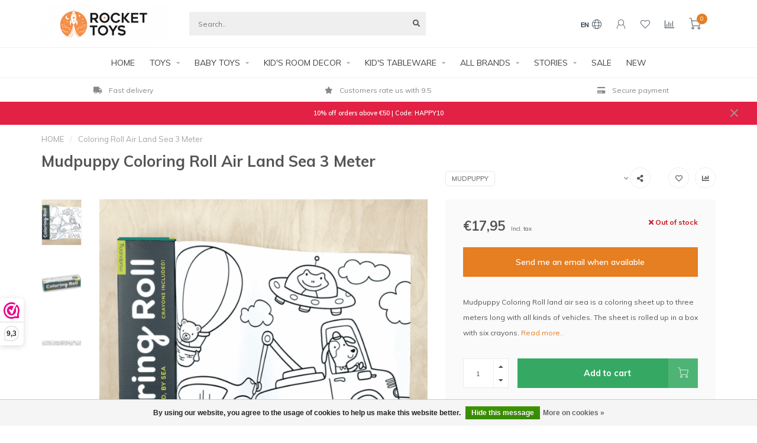

--- FILE ---
content_type: text/html;charset=utf-8
request_url: https://www.rockettoys.com/en/mudpuppy-coloring-roll-air-land-sea-3-meter.html
body_size: 24524
content:
<!DOCTYPE html>
<html lang="en">
  <head>
    <!--
        
        Theme Nova | v1.1.0.07092001_1
        Theme designed and created by Dyvelopment - We are true e-commerce heroes!
        
        For custom Lightspeed eCom work like custom design or development,
        please contact us at www.dyvelopment.com

          _____                  _                                  _   
         |  __ \                | |                                | |  
         | |  | |_   ___   _____| | ___  _ __  _ __ ___   ___ _ __ | |_ 
         | |  | | | | \ \ / / _ \ |/ _ \| '_ \| '_ ` _ \ / _ \ '_ \| __|
         | |__| | |_| |\ V /  __/ | (_) | |_) | | | | | |  __/ | | | |_ 
         |_____/ \__, | \_/ \___|_|\___/| .__/|_| |_| |_|\___|_| |_|\__|
                  __/ |                 | |                             
                 |___/                  |_|                             
    -->
    
    <meta charset="utf-8"/>
<!-- [START] 'blocks/head.rain' -->
<!--

  (c) 2008-2026 Lightspeed Netherlands B.V.
  http://www.lightspeedhq.com
  Generated: 01-02-2026 @ 00:50:46

-->
<link rel="canonical" href="https://www.rockettoys.com/en/mudpuppy-coloring-roll-air-land-sea-3-meter.html"/>
<link rel="alternate" href="https://www.rockettoys.com/en/index.rss" type="application/rss+xml" title="New products"/>
<link href="https://cdn.webshopapp.com/assets/cookielaw.css?2025-02-20" rel="stylesheet" type="text/css"/>
<meta name="robots" content="noodp,noydir"/>
<meta name="google-site-verification" content="TaIficXIyuHTxQlH0nSmjh4gcPy0Q3AtJAJg_9teO2g"/>
<meta name="google-site-verification" content="23f6de26555e37a5b62cda7b5e0bddee"/>
<meta name="google-site-verification" content="2679b0b838ca15cfe728ba80986f587a"/>
<meta name="google-site-verification" content="3d5bc182dc2e84d4c6ea94bd6167577d"/>
<meta property="og:url" content="https://www.rockettoys.com/en/mudpuppy-coloring-roll-air-land-sea-3-meter.html?source=facebook"/>
<meta property="og:site_name" content="Rocket Toys"/>
<meta property="og:title" content="Mudpuppy Coloring Roll Air Land Sea 3 Meter"/>
<meta property="og:description" content="Looking for coloring pages for toddlers and preschoolers? Coloring Roll Land Air Sea is a must-have, a three meter long coloring roll including crayons."/>
<meta property="og:image" content="https://cdn.webshopapp.com/shops/271750/files/312747327/mudpuppy-coloring-roll-air-land-sea-3-meter.jpg"/>
<script src="https://integrations.etrusted.com/applications/widget.js/v2"></script>
<script>
(function(w,d,s,l,i){w[l]=w[l]||[];w[l].push({'gtm.start':
new Date().getTime(),event:'gtm.js'});var f=d.getElementsByTagName(s)[0],
j=d.createElement(s),dl=l!='dataLayer'?'&l='+l:'';j.async=true;j.src=
'https://www.googletagmanager.com/gtm.js?id='+i+dl;f.parentNode.insertBefore(j,f);
})(window,document,'script','dataLayer','GTM-TWWXWVG');
</script>
<script>
<!-- Global site tag (gtag.js) - Google Ads: 707282960 -->
<script async src="https://www.googletagmanager.com/gtag/js?id=AW-707282960"></script>
<script>
    window.dataLayer = window.dataLayer || [];
    function gtag(){dataLayer.push(arguments);}
    gtag('js', new Date());

    gtag('config', 'AW-707282960');
</script>
</script>
<!--[if lt IE 9]>
<script src="https://cdn.webshopapp.com/assets/html5shiv.js?2025-02-20"></script>
<![endif]-->
<!-- [END] 'blocks/head.rain' -->
    
        	  	              	    	         
        <title>Mudpuppy Coloring Roll Air Land Sea 3 Meter - Rocket Toys</title>
    
    <meta name="description" content="Looking for coloring pages for toddlers and preschoolers? Coloring Roll Land Air Sea is a must-have, a three meter long coloring roll including crayons." />
    <meta name="keywords" content="Mudpuppy Coloring Roll Air Land Sea 3 Meter, Mudpuppy Coloring Roll, Mudpuppy Coloring Roll Air Land Sea, Coloring Roll " />
    
    <meta http-equiv="X-UA-Compatible" content="IE=edge">
    <meta name="viewport" content="width=device-width, initial-scale=1.0, maximum-scale=1.0, user-scalable=0">
    <meta name="apple-mobile-web-app-capable" content="yes">
    <meta name="apple-mobile-web-app-status-bar-style" content="black">
    
    <link rel="preconnect" href="https://ajax.googleapis.com">
		<link rel="preconnect" href="https://cdn.webshopapp.com/">
		<link rel="preconnect" href="https://cdn.webshopapp.com/">	
		<link rel="preconnect" href="https://fonts.googleapis.com">
		<link rel="preconnect" href="https://fonts.gstatic.com" crossorigin>
    <link rel="dns-prefetch" href="https://ajax.googleapis.com">
		<link rel="dns-prefetch" href="https://cdn.webshopapp.com/">
		<link rel="dns-prefetch" href="https://cdn.webshopapp.com/">	
		<link rel="dns-prefetch" href="https://fonts.googleapis.com">
		<link rel="dns-prefetch" href="https://fonts.gstatic.com" crossorigin>

    <link rel="shortcut icon" href="https://cdn.webshopapp.com/shops/271750/themes/174156/v/186360/assets/favicon.ico?20201002190037" type="image/x-icon" />
    
    <script src="//ajax.googleapis.com/ajax/libs/jquery/1.12.4/jquery.min.js"></script>
    <script>window.jQuery || document.write('<script src="https://cdn.webshopapp.com/shops/271750/themes/174156/assets/jquery-1-12-4-min.js?20260123134451">\x3C/script>')</script>
    
    <script>!navigator.userAgent.match('MSIE 10.0;') || document.write('<script src="https://cdn.webshopapp.com/shops/271750/themes/174156/assets/proto-polyfill.js?20260123134451">\x3C/script>')</script>
    <script>if(navigator.userAgent.indexOf("MSIE ") > -1 || navigator.userAgent.indexOf("Trident/") > -1) { document.write('<script src="https://cdn.webshopapp.com/shops/271750/themes/174156/assets/intersection-observer-polyfill.js?20260123134451">\x3C/script>') }</script>
    
    <link href="//fonts.googleapis.com/css?family=Muli:400,300,600,700" rel="preload" as="style">
    <link href="//fonts.googleapis.com/css?family=Muli:400,300,600,700" rel="stylesheet">
    
    <link rel="preload" href="https://cdn.webshopapp.com/shops/271750/themes/174156/assets/fontawesome-5-min.css?20260123134451" as="style">
    <link rel="stylesheet" href="https://cdn.webshopapp.com/shops/271750/themes/174156/assets/fontawesome-5-min.css?20260123134451">
    
    <link rel="preload" href="https://cdn.webshopapp.com/shops/271750/themes/174156/assets/bootstrap-min.css?20260123134451" as="style">
    <link rel="stylesheet" href="https://cdn.webshopapp.com/shops/271750/themes/174156/assets/bootstrap-min.css?20260123134451">
    
    <link rel="preload" as="script" href="https://cdn.webshopapp.com/assets/gui.js?2025-02-20">
    <script src="https://cdn.webshopapp.com/assets/gui.js?2025-02-20"></script>
    
    <link rel="preload" as="script" href="https://cdn.webshopapp.com/assets/gui-responsive-2-0.js?2025-02-20">
    <script src="https://cdn.webshopapp.com/assets/gui-responsive-2-0.js?2025-02-20"></script>
    
        <link rel="stylesheet" href="https://cdn.webshopapp.com/shops/271750/themes/174156/assets/fancybox-3-5-7-min.css?20260123134451" />
        
        <link rel="preload" href="https://cdn.webshopapp.com/shops/271750/themes/174156/assets/style.css?20260123134451" as="style">
    <link rel="stylesheet" href="https://cdn.webshopapp.com/shops/271750/themes/174156/assets/style.css?20260123134451" />
        
    <!-- User defined styles -->
    <link rel="preload" href="https://cdn.webshopapp.com/shops/271750/themes/174156/assets/settings.css?20260123134451" as="style">
    <link rel="preload" href="https://cdn.webshopapp.com/shops/271750/themes/174156/assets/custom.css?20260123134451" as="style">
    <link rel="stylesheet" href="https://cdn.webshopapp.com/shops/271750/themes/174156/assets/settings.css?20260123134451" />
    <link rel="stylesheet" href="https://cdn.webshopapp.com/shops/271750/themes/174156/assets/custom.css?20260123134451" />
    
    <script>
   var productStorage = {};
   var theme = {};

  </script>    
    <link type="preload" src="https://cdn.webshopapp.com/shops/271750/themes/174156/assets/countdown-min.js?20260123134451" as="script">
    <link type="preload" src="https://cdn.webshopapp.com/shops/271750/themes/174156/assets/swiper-4-min.js?20260123134451" as="script">
    <link type="preload" src="https://cdn.webshopapp.com/shops/271750/themes/174156/assets/global.js?20260123134451" as="script">
    
            
      </head>
  <body class="layout-custom">
    <div class="body-content"><div class="overlay"><i class="fa fa-times"></i></div><header><div id="header-holder"><div class="container"><div id="header-content"><div class="header-left"><div class="categories-button small scroll scroll-nav hidden-sm hidden-xs hidden-xxs"><div class="nav-icon"><div class="bar1"></div><div class="bar3"></div><span>Menu</span></div></div><div id="mobilenav" class="categories-button small mobile visible-sm visible-xs visible-xxs"><div class="nav-icon"><div class="bar1"></div><div class="bar3"></div></div><span>Menu</span></div><span id="mobilesearch" class="visible-xxs visible-xs visible-sm"><a href="https://www.rockettoys.com/en/"><i class="fa fa-search" aria-hidden="true"></i></a></span><a href="https://www.rockettoys.com/en/" class="logo hidden-sm hidden-xs hidden-xxs"><img class="logo" src="https://cdn.webshopapp.com/shops/271750/themes/174156/v/1148365/assets/logo.png?20220303203325" alt="Rocket Toys - Online Toy &amp; Lifestyle Store For Kids"></a></div><div class="header-center"><div class="search hidden-sm hidden-xs hidden-xxs"><form action="https://www.rockettoys.com/en/search/" class="searchform" method="get"><div class="search-holder"><input type="text" class="searchbox" name="q" placeholder="Search.." autocomplete="off"><i class="fa fa-search" aria-hidden="true"></i><i class="fa fa-times clearsearch" aria-hidden="true"></i></div></form><div class="searchcontent hidden-xs hidden-xxs"><div class="searchresults"></div><div class="more"><a href="#" class="search-viewall">View all results <span>(0)</span></a></div><div class="noresults">No products found</div></div></div><a href="https://www.rockettoys.com/en/" class="hidden-lg hidden-md hidden-xs hidden-xxs"><img class="logo" src="https://cdn.webshopapp.com/shops/271750/themes/174156/v/1148365/assets/logo.png?20220303203325" alt="Rocket Toys - Online Toy &amp; Lifestyle Store For Kids"></a><a href="https://www.rockettoys.com/en/" class="visible-xxs visible-xs"><img class="logo" src="https://cdn.webshopapp.com/shops/271750/themes/174156/v/186677/assets/logo-mobile.png?20201002190037" alt="Rocket Toys - Online Toy &amp; Lifestyle Store For Kids"></a></div><div class="header-hallmark hidden-xs hidden-xxs hidden-sm"><img src="https://cdn.webshopapp.com/shops/271750/themes/174156/assets/hallmark.png?20260123134451" alt="" class="custom"></div><div class="header-right text-right"><div class="user-actions hidden-sm hidden-xs hidden-xxs"><a href="#" class="header-link" data-fancy="fancy-locale-holder" data-fancy-type="flyout" data-tooltip title="Language & Currency" data-placement="bottom"><span class="current-lang">EN</span><i class="nova-icon nova-icon-globe"></i></a><a href="https://www.rockettoys.com/en/account/" class="account header-link" data-fancy="fancy-account-holder" data-tooltip title="My account" data-placement="bottom"><!-- <img src="https://cdn.webshopapp.com/shops/271750/themes/174156/assets/icon-user.svg?20260123134451" alt="My account" class="icon"> --><i class="nova-icon nova-icon-user"></i></a><a href="https://www.rockettoys.com/en/account/wishlist/" class="header-link" data-tooltip title="Wishlist" data-placement="bottom" data-fancy="fancy-account-holder"><i class="nova-icon nova-icon-heart"></i></a><a href="" class="header-link compare" data-fancy="fancy-compare-holder" data-fancy-type="flyout" data-tooltip title="Compare" data-placement="bottom"><i class="nova-icon nova-icon-chart"></i></a><div class="fancy-box flyout fancy-compare-holder"><div class="fancy-compare"><div class="row"><div class="col-md-12"><h4>Compare products</h4></div><div class="col-md-12"><p>You don&#039;t have any products added yet.</p></div></div></div></div><div class="fancy-box flyout fancy-locale-holder"><div class="fancy-locale"><div class=""><label for="">Choose your language</label><div class="flex-container middle"><div class="flex-col"><span class="flags en"></span></div><div class="flex-col flex-grow-1"><select id="" class="fancy-select" onchange="document.location=this.options[this.selectedIndex].getAttribute('data-url')"><option lang="nl" title="Nederlands" data-url="https://www.rockettoys.com/nl/go/product/105374746">Nederlands</option><option lang="de" title="Deutsch" data-url="https://www.rockettoys.com/de/go/product/105374746">Deutsch</option><option lang="en" title="English" data-url="https://www.rockettoys.com/en/go/product/105374746" selected="selected">English</option></select></div></div></div><div class="margin-top-half"><label for="">Choose your currency</label><div class="flex-container middle"><div class="flex-col"><span><strong>€</strong></span></div><div class="flex-col flex-grow-1"><select id="" class="fancy-select" onchange="document.location=this.options[this.selectedIndex].getAttribute('data-url')"><option data-url="https://www.rockettoys.com/en/session/currency/eur/" selected="selected">EUR</option><option data-url="https://www.rockettoys.com/en/session/currency/gbp/">£ - GBP</option><option data-url="https://www.rockettoys.com/en/session/currency/usd/">$ - USD</option></select></div></div></div></div></div></div><a href="https://www.rockettoys.com/en/cart/" class="cart header-link" data-fancy="fancy-cart-holder"><div class="cart-icon"><i class="nova-icon nova-icon-shopping-cart"></i><span id="qty" class="highlight-bg cart-total-qty shopping-cart">0</span></div></a></div></div></div></div><div class="cf"></div><div class="subnav-dimmed"></div><div class=" borders  hidden-xxs hidden-xs hidden-sm" id="navbar"><div class="container boxed-subnav"><div class="row"><div class="col-md-12"><nav><ul class="megamenu"><li class="hidden-sm hidden-xs hidden-xxs"><a href="https://www.rockettoys.com/en/">HOME</a></li><li><a href="https://www.rockettoys.com/en/toys/" class="dropdown">TOYS</a><ul class="sub1 megamenu"><li><div class="container"><div class="row"><div class="col-md-9 col-sm-12 maxheight"><div class="row"><div class="col-md-3 sub-holder"><h4><a href="https://www.rockettoys.com/en/toys/soft-toys/">Soft Toys </a></h4><ul class="sub2"><li><a href="https://www.rockettoys.com/en/toys/soft-toys/all-types-of-soft-toys/">All types of soft toys</a></li><li><a href="https://www.rockettoys.com/en/toys/soft-toys/monkey-soft-toy/">Monkey Soft Toy</a></li><li><a href="https://www.rockettoys.com/en/toys/soft-toys/bear-soft-toys/">Bear Soft Toys</a></li><li><a href="https://www.rockettoys.com/en/toys/soft-toys/food-drinks-soft-toys/">Food &amp; Drinks Soft Toys</a></li><li><a href="https://www.rockettoys.com/en/toys/soft-toys/big-stuffed-animals/">Big Stuffed Animals</a></li><li><a href="https://www.rockettoys.com/en/toys/soft-toys/christmas-soft-toys/">Christmas Soft Toys</a></li><li><a href="https://www.rockettoys.com/en/toys/soft-toys/rabbit-soft-toys/">Rabbit Soft Toys</a></li><li><a href="https://www.rockettoys.com/en/toys/soft-toys/bag-charm-plush/">Bag Charm Plush</a></li><li><a href="https://www.rockettoys.com/en/toys/soft-toys/plush-bag/">Plush bag</a></li></ul></div><div class="col-md-3 sub-holder"><h4><a href="https://www.rockettoys.com/en/toys/puzzles/">Puzzles</a></h4><ul class="sub2"><li><a href="https://www.rockettoys.com/en/toys/puzzles/peg-puzzle/">Peg Puzzle</a></li><li><a href="https://www.rockettoys.com/en/toys/puzzles/floor-puzzle/">Floor puzzle</a></li><li><a href="https://www.rockettoys.com/en/toys/puzzles/large-jigsaw/">Large Jigsaw</a></li><li><a href="https://www.rockettoys.com/en/toys/puzzles/magnetic-puzzle/">Magnetic puzzle</a></li><li><a href="https://www.rockettoys.com/en/toys/puzzles/all/">All</a></li></ul></div><div class="col-md-3 sub-holder"><h4><a href="https://www.rockettoys.com/en/toys/wooden-toys/">Wooden Toys</a></h4><ul class="sub2"><li><a href="https://www.rockettoys.com/en/toys/wooden-toys/vehicles-garages-tracks/">Vehicles, Garages &amp; Tracks</a></li><li><a href="https://www.rockettoys.com/en/toys/wooden-toys/wooden-animals-figures/">Wooden Animals &amp; Figures</a></li><li><a href="https://www.rockettoys.com/en/toys/wooden-toys/wooden-kitchen-toys/">Wooden Kitchen Toys</a></li><li><a href="https://www.rockettoys.com/en/toys/wooden-toys/wooden-music-instruments/">Wooden Music Instruments</a></li><li><a href="https://www.rockettoys.com/en/toys/wooden-toys/wooden-puzzles/">Wooden Puzzles</a></li><li><a href="https://www.rockettoys.com/en/toys/wooden-toys/wooden-vehicles/">Wooden Vehicles</a></li><li><a href="https://www.rockettoys.com/en/toys/wooden-toys/role-play-toys/">Role-play toys</a></li></ul></div><div class="col-md-3 sub-holder"><h4><a href="https://www.rockettoys.com/en/toys/kitchen/">Kitchen</a></h4><ul class="sub2"><li><a href="https://www.rockettoys.com/en/toys/kitchen/play-food/">Play Food</a></li><li><a href="https://www.rockettoys.com/en/toys/kitchen/kitchen-accessories-tableware/">Kitchen Accessories &amp; Tableware</a></li><li><a href="https://www.rockettoys.com/en/toys/kitchen/play-market/">Play Market</a></li></ul></div><div class="cf"></div><div class="col-md-3 sub-holder"><h4><a href="https://www.rockettoys.com/en/toys/dolls/">Dolls</a></h4><ul class="sub2"><li><a href="https://www.rockettoys.com/en/toys/dolls/dolls-accessories/">Dolls &amp; Accessories</a></li><li><a href="https://www.rockettoys.com/en/toys/dolls/doll-prams-beds/">Doll Prams &amp; Beds</a></li><li><a href="https://www.rockettoys.com/en/toys/dolls/dollhouse-furniture/">Dollhouse &amp; Furniture</a></li></ul></div><div class="col-md-3 sub-holder"><h4><a href="https://www.rockettoys.com/en/toys/games/">Games</a></h4></div><div class="col-md-3 sub-holder"><h4><a href="https://www.rockettoys.com/en/toys/crafting/">Crafting</a></h4></div><div class="col-md-3 sub-holder"><h4><a href="https://www.rockettoys.com/en/toys/more/">More</a></h4><ul class="sub2"><li><a href="https://www.rockettoys.com/en/toys/more/bath-toys/">Bath Toys </a></li><li><a href="https://www.rockettoys.com/en/toys/more/play-balls/">Play Balls</a></li><li><a href="https://www.rockettoys.com/en/toys/more/outdoor-toys/">Outdoor Toys</a></li><li><a href="https://www.rockettoys.com/en/toys/more/magnetic-toys/">Magnetic toys</a></li><li><a href="https://www.rockettoys.com/en/toys/more/musical-toys/">Musical Toys</a></li></ul></div><div class="cf"></div><div class="col-md-3 sub-holder"><h4><a href="https://www.rockettoys.com/en/toys/dress-up/">Dress up</a></h4></div></div></div><div class="col-md-3 hidden-sm hidden-xs hidden-xxs"><a href="#"><img src="https://cdn.webshopapp.com/shops/271750/files/413252799/500x500x1/image.jpg" class="img-responsive subcat-image rounded" alt="TOYS"></a></div></div></div></li></ul></li><li><a href="https://www.rockettoys.com/en/baby-toys/" class="dropdown">BABY TOYS</a><ul class="sub1 megamenu"><li><div class="container"><div class="row"><div class="col-md-9 col-sm-12 maxheight"><div class="row"><div class="col-md-3 sub-holder"><h4><a href="https://www.rockettoys.com/en/baby-toys/activity-toys/">Activity Toys</a></h4></div><div class="col-md-3 sub-holder"><h4><a href="https://www.rockettoys.com/en/baby-toys/baby-balls/">Baby Balls</a></h4></div><div class="col-md-3 sub-holder"><h4><a href="https://www.rockettoys.com/en/baby-toys/baby-books/">Baby Books</a></h4></div><div class="col-md-3 sub-holder"><h4><a href="https://www.rockettoys.com/en/baby-toys/activity-racks/">Activity Racks</a></h4></div><div class="cf"></div><div class="col-md-3 sub-holder"><h4><a href="https://www.rockettoys.com/en/baby-toys/baby-soft-toys/">Baby Soft Toys</a></h4></div><div class="col-md-3 sub-holder"><h4><a href="https://www.rockettoys.com/en/baby-toys/teethers/">Teethers</a></h4></div><div class="col-md-3 sub-holder"><h4><a href="https://www.rockettoys.com/en/baby-toys/wooden-baby-toys/">Wooden baby toys</a></h4></div><div class="col-md-3 sub-holder"><h4><a href="https://www.rockettoys.com/en/baby-toys/pram-toys/">Pram Toys</a></h4></div><div class="cf"></div><div class="col-md-3 sub-holder"><h4><a href="https://www.rockettoys.com/en/baby-toys/cuddly-toys-comforters/">Cuddly Toys &amp; Comforters</a></h4></div><div class="col-md-3 sub-holder"><h4><a href="https://www.rockettoys.com/en/baby-toys/musical-cushion/">Musical Cushion</a></h4></div><div class="col-md-3 sub-holder"><h4><a href="https://www.rockettoys.com/en/baby-toys/rattle/">Rattle</a></h4></div><div class="col-md-3 sub-holder"><h4><a href="https://www.rockettoys.com/en/baby-toys/stacking-toys/">Stacking Toys</a></h4></div><div class="cf"></div><div class="col-md-3 sub-holder"><h4><a href="https://www.rockettoys.com/en/baby-toys/pull-along-toys/">Pull-along Toys</a></h4></div><div class="col-md-3 sub-holder"><h4><a href="https://www.rockettoys.com/en/baby-toys/all-baby-toys/">All Baby Toys</a></h4></div></div></div><div class="col-md-3 hidden-sm hidden-xs hidden-xxs"><a href="#"><img src="https://cdn.webshopapp.com/shops/271750/files/380999276/500x500x1/image.jpg" class="img-responsive subcat-image rounded" alt="BABY TOYS"></a></div></div></div></li></ul></li><li><a href="https://www.rockettoys.com/en/kids-room-decor/" class="dropdown">KID&#039;S ROOM DECOR</a><ul class="sub1 megamenu"><li><div class="container"><div class="row"><div class="col-md-9 col-sm-12 maxheight"><div class="row"><div class="col-md-3 sub-holder"><h4><a href="https://www.rockettoys.com/en/kids-room-decor/decoration/">Decoration</a></h4><ul class="sub2"><li><a href="https://www.rockettoys.com/en/kids-room-decor/decoration/bed-bumpers/">Bed Bumpers</a></li><li><a href="https://www.rockettoys.com/en/kids-room-decor/decoration/bed-canopies/">Bed Canopies</a></li><li><a href="https://www.rockettoys.com/en/kids-room-decor/decoration/cushions/">Cushions</a></li><li><a href="https://www.rockettoys.com/en/kids-room-decor/decoration/lamps/">Lamps</a></li><li><a href="https://www.rockettoys.com/en/kids-room-decor/decoration/wall-decoration/">Wall decoration</a></li><li><a href="https://www.rockettoys.com/en/kids-room-decor/decoration/storage/">Storage</a></li><li><a href="https://www.rockettoys.com/en/kids-room-decor/decoration/rugs/">Rugs</a></li><li><a href="https://www.rockettoys.com/en/kids-room-decor/decoration/wall-hooks/">Wall Hooks</a></li></ul></div><div class="col-md-3 sub-holder"><h4><a href="https://www.rockettoys.com/en/kids-room-decor/nursery-babycare/">NURSERY &amp; BABYCARE</a></h4><ul class="sub2"><li><a href="https://www.rockettoys.com/en/kids-room-decor/nursery-babycare/muslin-cloths/">Muslin Cloths</a></li><li><a href="https://www.rockettoys.com/en/kids-room-decor/nursery-babycare/bath-linen/">Bath Linen</a></li><li><a href="https://www.rockettoys.com/en/kids-room-decor/nursery-babycare/changing-pads-covers/">Changing Pads &amp; Covers</a></li><li><a href="https://www.rockettoys.com/en/kids-room-decor/nursery-babycare/baby-blankets/">Baby Blankets</a></li><li><a href="https://www.rockettoys.com/en/kids-room-decor/nursery-babycare/mom-bags/">Mom Bags</a></li><li><a href="https://www.rockettoys.com/en/kids-room-decor/nursery-babycare/pacifiers-straps/">Pacifiers &amp; Straps</a></li><li><a href="https://www.rockettoys.com/en/kids-room-decor/nursery-babycare/toiletry-bags/">Toiletry Bags</a></li><li><a href="https://www.rockettoys.com/en/kids-room-decor/nursery-babycare/changing-pads/">Changing Pads</a></li><li><a href="https://www.rockettoys.com/en/kids-room-decor/nursery-babycare/burp-cloths/">Burp Cloths</a></li><li><a href="https://www.rockettoys.com/en/kids-room-decor/nursery-babycare/wash-cloths/">Wash Cloths</a></li><li><a href="https://www.rockettoys.com/en/kids-room-decor/nursery-babycare/umbrellas/">Umbrellas</a></li><li><a href="https://www.rockettoys.com/en/kids-room-decor/nursery-babycare/fashion-accessories/">Fashion Accessories</a></li></ul></div></div></div><div class="col-md-3 hidden-sm hidden-xs hidden-xxs"><a href="#"><img src="https://cdn.webshopapp.com/shops/271750/files/413253068/500x500x1/image.jpg" class="img-responsive subcat-image rounded" alt="KID&#039;S ROOM DECOR"></a></div></div></div></li></ul></li><li><a href="https://www.rockettoys.com/en/kids-tableware/" class="dropdown">KID&#039;S TABLEWARE</a><ul class="sub1 megamenu"><li><div class="container"><div class="row"><div class="col-md-9 col-sm-12 maxheight"><div class="row"><div class="col-md-3 sub-holder"><h4><a href="https://www.rockettoys.com/en/kids-tableware/back-to-school/">Back to school</a></h4></div><div class="col-md-3 sub-holder"><h4><a href="https://www.rockettoys.com/en/kids-tableware/lunch-boxes/">Lunch Boxes</a></h4></div><div class="col-md-3 sub-holder"><h4><a href="https://www.rockettoys.com/en/kids-tableware/drink-bottles/">Drink Bottles</a></h4></div><div class="col-md-3 sub-holder"><h4><a href="https://www.rockettoys.com/en/kids-tableware/dinner-sets/">Dinner Sets</a></h4></div><div class="cf"></div><div class="col-md-3 sub-holder"><h4><a href="https://www.rockettoys.com/en/kids-tableware/placemat/">Placemat</a></h4></div><div class="col-md-3 sub-holder"><h4><a href="https://www.rockettoys.com/en/kids-tableware/backpacks/">Backpacks</a></h4></div><div class="col-md-3 sub-holder"><h4><a href="https://www.rockettoys.com/en/kids-tableware/bibs/">Bibs</a></h4></div></div></div><div class="col-md-3 hidden-sm hidden-xs hidden-xxs"><a href="#"><img src="https://cdn.webshopapp.com/shops/271750/files/413252967/500x500x1/image.jpg" class="img-responsive subcat-image rounded" alt="KID&#039;S TABLEWARE"></a></div></div></div></li></ul></li><li><a href="https://www.rockettoys.com/en/all-brands/" class="dropdown">ALL BRANDS</a><ul class="sub1 megamenu"><li><div class="container"><div class="row"><div class="col-md-9 col-sm-12 maxheight"><div class="row"><div class="col-md-3 sub-holder"><h4><a href="https://www.rockettoys.com/en/all-brands/jellycat-soft-toys/">Jellycat Soft Toys</a></h4></div><div class="col-md-3 sub-holder"><h4><a href="https://www.rockettoys.com/en/all-brands/maileg/">Maileg</a></h4></div><div class="col-md-3 sub-holder"><h4><a href="https://www.rockettoys.com/en/all-brands/liewood/">Liewood</a></h4></div><div class="col-md-3 sub-holder"><h4><a href="https://www.rockettoys.com/en/all-brands/konges-slojd/">Konges Slojd</a></h4></div><div class="cf"></div><div class="col-md-3 sub-holder"><h4><a href="https://www.rockettoys.com/en/all-brands/avenir/">Avenir</a></h4></div><div class="col-md-3 sub-holder"><h4><a href="https://www.rockettoys.com/en/all-brands/banwood/">Banwood</a></h4></div><div class="col-md-3 sub-holder"><h4><a href="https://www.rockettoys.com/en/all-brands/bayer-chic-2000/">Bayer Chic 2000</a></h4></div><div class="col-md-3 sub-holder"><h4><a href="https://www.rockettoys.com/en/all-brands/blafre-drinking-bottle/">Blafre Drinking Bottle</a></h4></div><div class="cf"></div><div class="col-md-3 sub-holder"><h4><a href="https://www.rockettoys.com/en/all-brands/byastrup-toys/">byASTRUP Toys</a></h4></div><div class="col-md-3 sub-holder"><h4><a href="https://www.rockettoys.com/en/all-brands/cam-cam/">Cam Cam </a></h4></div><div class="col-md-3 sub-holder"><h4><a href="https://www.rockettoys.com/en/all-brands/cotton-and-sweets/">Cotton and Sweets</a></h4></div><div class="col-md-3 sub-holder"><h4><a href="https://www.rockettoys.com/en/all-brands/crocodile-creek/">Crocodile Creek</a></h4></div><div class="cf"></div><div class="col-md-3 sub-holder"><h4><a href="https://www.rockettoys.com/en/all-brands/dantoy/">Dantoy</a></h4></div><div class="col-md-3 sub-holder"><h4><a href="https://www.rockettoys.com/en/all-brands/garbo-and-friends/">Garbo and Friends</a></h4></div><div class="col-md-3 sub-holder"><h4><a href="https://www.rockettoys.com/en/all-brands/green-toys/">Green Toys</a></h4></div><div class="col-md-3 sub-holder"><h4><a href="https://www.rockettoys.com/en/all-brands/hollie/">Hollie</a></h4></div><div class="cf"></div><div class="col-md-3 sub-holder"><h4><a href="https://www.rockettoys.com/en/all-brands/holztiger/">Holztiger</a></h4></div><div class="col-md-3 sub-holder"><h4><a href="https://www.rockettoys.com/en/all-brands/hummingbird-australia/">Hummingbird Australia</a></h4></div><div class="col-md-3 sub-holder"><h4><a href="https://www.rockettoys.com/en/all-brands/janod/">Janod</a></h4></div><div class="col-md-3 sub-holder"><h4><a href="https://www.rockettoys.com/en/all-brands/jollein/">Jollein</a></h4></div><div class="cf"></div><div class="col-md-3 sub-holder"><h4><a href="https://www.rockettoys.com/en/all-brands/kids-concept/">Kids Concept</a></h4></div><div class="col-md-3 sub-holder"><h4><a href="https://www.rockettoys.com/en/all-brands/kidsdepot/">KidsDepot</a></h4></div><div class="col-md-3 sub-holder"><h4><a href="https://www.rockettoys.com/en/all-brands/little-dutch/">Little Dutch</a></h4></div><div class="col-md-3 sub-holder"><h4><a href="https://www.rockettoys.com/en/all-brands/lorena-canals/">Lorena Canals</a></h4></div><div class="cf"></div><div class="col-md-3 sub-holder"><h4><a href="https://www.rockettoys.com/en/all-brands/minikane/">Minikane</a></h4></div><div class="col-md-3 sub-holder"><h4><a href="https://www.rockettoys.com/en/all-brands/moulin-roty/">Moulin Roty</a></h4></div><div class="col-md-3 sub-holder"><h4><a href="https://www.rockettoys.com/en/all-brands/mudpuppy/">Mudpuppy</a></h4></div><div class="col-md-3 sub-holder"><h4><a href="https://www.rockettoys.com/en/all-brands/mushie/">Mushie</a></h4></div><div class="cf"></div><div class="col-md-3 sub-holder"><h4><a href="https://www.rockettoys.com/en/all-brands/nobodinoz/">Nobodinoz</a></h4></div><div class="col-md-3 sub-holder"><h4><a href="https://www.rockettoys.com/en/all-brands/oli-and-carol/">Oli and Carol</a></h4></div><div class="col-md-3 sub-holder"><h4><a href="https://www.rockettoys.com/en/all-brands/ooly/">Ooly</a></h4></div><div class="col-md-3 sub-holder"><h4><a href="https://www.rockettoys.com/en/all-brands/paola-reina/">Paola Reina</a></h4></div><div class="cf"></div><div class="col-md-3 sub-holder"><h4><a href="https://www.rockettoys.com/en/all-brands/plantoys/">PlanToys</a></h4></div><div class="col-md-3 sub-holder"><h4><a href="https://www.rockettoys.com/en/all-brands/raduga-grez/">Raduga Grez</a></h4></div><div class="col-md-3 sub-holder"><h4><a href="https://www.rockettoys.com/en/all-brands/rex-london/">Rex London</a></h4></div><div class="col-md-3 sub-holder"><h4><a href="https://www.rockettoys.com/en/all-brands/scratch/">Scratch</a></h4></div><div class="cf"></div><div class="col-md-3 sub-holder"><h4><a href="https://www.rockettoys.com/en/all-brands/scrunch/">Scrunch</a></h4></div><div class="col-md-3 sub-holder"><h4><a href="https://www.rockettoys.com/en/all-brands/skrallan/">Skrallan</a></h4></div><div class="col-md-3 sub-holder"><h4><a href="https://www.rockettoys.com/en/all-brands/studio-noos/">Studio Noos</a></h4></div><div class="col-md-3 sub-holder"><h4><a href="https://www.rockettoys.com/en/all-brands/tender-leaf-toys/">Tender Leaf Toys</a></h4></div><div class="cf"></div><div class="col-md-3 sub-holder"><h4><a href="https://www.rockettoys.com/en/all-brands/tiger-tribe/">Tiger Tribe</a></h4></div><div class="col-md-3 sub-holder"><h4><a href="https://www.rockettoys.com/en/all-brands/tikiri/">Tikiri</a></h4></div><div class="col-md-3 sub-holder"><h4><a href="https://www.rockettoys.com/en/all-brands/trixie-baby/">Trixie Baby</a></h4></div><div class="col-md-3 sub-holder"><h4><a href="https://www.rockettoys.com/en/all-brands/vilac/">Vilac</a></h4></div><div class="cf"></div><div class="col-md-3 sub-holder"><h4><a href="https://www.rockettoys.com/en/all-brands/wild-and-soft/">Wild and Soft</a></h4></div><div class="col-md-3 sub-holder"><h4><a href="https://www.rockettoys.com/en/all-brands/ay-kasa/">Ay-Kasa</a></h4></div><div class="col-md-3 sub-holder"><h4><a href="https://www.rockettoys.com/en/all-brands/bonikka/">Bonikka</a></h4></div><div class="col-md-3 sub-holder"><h4><a href="https://www.rockettoys.com/en/all-brands/bloomingville-mini/">Bloomingville Mini</a></h4></div><div class="cf"></div><div class="col-md-3 sub-holder"><h4><a href="https://www.rockettoys.com/en/all-brands/fabelab/">Fabelab</a></h4></div><div class="col-md-3 sub-holder"><h4><a href="https://www.rockettoys.com/en/all-brands/oyoy/">OYOY</a></h4></div><div class="col-md-3 sub-holder"><h4><a href="https://www.rockettoys.com/en/all-brands/petit-collage/">Petit Collage</a></h4></div><div class="col-md-3 sub-holder"><h4><a href="https://www.rockettoys.com/en/all-brands/other/">Other</a></h4></div><div class="cf"></div></div></div><div class="col-md-3 hidden-sm hidden-xs hidden-xxs"><a href="#"><img src="https://cdn.webshopapp.com/shops/271750/files/409027289/500x500x1/image.jpg" class="img-responsive subcat-image rounded" alt="ALL BRANDS"></a></div></div></div></li></ul></li><li><a href="https://www.rockettoys.com/en/stories/" class="dropdown">STORIES</a><ul class="sub1 megamenu"><li><div class="container"><div class="row"><div class="col-md-9 col-sm-12 maxheight"><div class="row"><div class="col-md-3 sub-holder"><h4><a href="https://www.rockettoys.com/en/stories/gifts/">Gifts</a></h4><ul class="sub2"><li><a href="https://www.rockettoys.com/en/stories/gifts/maternity-gift-boy/">Maternity gift Boy</a></li><li><a href="https://www.rockettoys.com/en/stories/gifts/maternity-gift-girl/">Maternity Gift Girl</a></li></ul></div><div class="col-md-3 sub-holder"><h4><a href="https://www.rockettoys.com/en/stories/jellycat-amuseables/">Jellycat Amuseables</a></h4></div><div class="col-md-3 sub-holder"><h4><a href="https://www.rockettoys.com/en/stories/maileg-mice-house/">Maileg Mice House</a></h4></div><div class="col-md-3 sub-holder"><h4><a href="https://www.rockettoys.com/en/stories/minikane-doll-clothes/">Minikane Doll Clothes</a></h4></div><div class="cf"></div><div class="col-md-3 sub-holder"><h4><a href="https://www.rockettoys.com/en/stories/jellycat-cordy-roy/">Jellycat Cordy Roy</a></h4></div><div class="col-md-3 sub-holder"><h4><a href="https://www.rockettoys.com/en/stories/jellycat-fuddlewuddle/">Jellycat Fuddlewuddle</a></h4></div><div class="col-md-3 sub-holder"><h4><a href="https://www.rockettoys.com/en/stories/jellycat-octopus/">Jellycat Octopus</a></h4></div><div class="col-md-3 sub-holder"><h4><a href="https://www.rockettoys.com/en/stories/jellycat-fox/">Jellycat Fox</a></h4></div><div class="cf"></div><div class="col-md-3 sub-holder"><h4><a href="https://www.rockettoys.com/en/stories/jellycat-plants/">Jellycat Plants</a></h4></div><div class="col-md-3 sub-holder"><h4><a href="https://www.rockettoys.com/en/stories/jellycat-bunny/">Jellycat Bunny</a></h4></div><div class="col-md-3 sub-holder"><h4><a href="https://www.rockettoys.com/en/stories/jellycat-monkey/">Jellycat Monkey</a></h4></div><div class="col-md-3 sub-holder"><h4><a href="https://www.rockettoys.com/en/stories/jellycat-elefant/">Jellycat Elefant</a></h4></div><div class="cf"></div><div class="col-md-3 sub-holder"><h4><a href="https://www.rockettoys.com/en/stories/jellycat-christmas/">Jellycat Christmas</a></h4></div><div class="col-md-3 sub-holder"><h4><a href="https://www.rockettoys.com/en/stories/jellycat-soothers/">Jellycat Soothers</a></h4></div><div class="col-md-3 sub-holder"><h4><a href="https://www.rockettoys.com/en/stories/maileg-furniture/">Maileg Furniture</a></h4></div><div class="col-md-3 sub-holder"><h4><a href="https://www.rockettoys.com/en/stories/maileg-mice-sale/">Maileg Mice Sale</a></h4></div><div class="cf"></div><div class="col-md-3 sub-holder"><h4><a href="https://www.rockettoys.com/en/stories/puzzles-for-kids-by-age/">Puzzles for kids by age</a></h4><ul class="sub2"><li><a href="https://www.rockettoys.com/en/stories/puzzles-for-kids-by-age/puzzle-for-1-year-old/">Puzzle for 1 year old</a></li><li><a href="https://www.rockettoys.com/en/stories/puzzles-for-kids-by-age/puzzle-for-2-years-old/">Puzzle for 2 years old</a></li><li><a href="https://www.rockettoys.com/en/stories/puzzles-for-kids-by-age/puzzle-for-3-years-old/">Puzzle for 3 years old</a></li><li><a href="https://www.rockettoys.com/en/stories/puzzles-for-kids-by-age/puzzle-for-4-years-old/">Puzzle for 4 years old</a></li><li><a href="https://www.rockettoys.com/en/stories/puzzles-for-kids-by-age/puzzle-for-5-years-old/">Puzzle for 5 years old</a></li></ul></div></div></div><div class="col-md-3 hidden-sm hidden-xs hidden-xxs"><a href="#"><img src="https://cdn.webshopapp.com/shops/271750/files/431599564/500x500x1/image.jpg" class="img-responsive subcat-image rounded" alt="STORIES"></a></div></div></div></li></ul></li><li><a href="https://www.rockettoys.com/en/sale/" class="">SALE</a></li><li><a href="https://www.rockettoys.com/en/collection/?sort=newest" >NEW</a></li></ul></nav></div></div></div></div><div class="subheader-holder"><div class="subheader"><div class="usps-slider-holder" style="width:100%;"><div class="swiper-container usps-header below-nav"><div class="swiper-wrapper"><div class="swiper-slide usp-block"><div><i class="fas fa-rocket"></i> Free shipping above € 100 EU | €400 World
          </div></div><div class="swiper-slide usp-block"><div><i class="fas fa-truck"></i> Fast delivery
          </div></div><div class="swiper-slide usp-block"><div><i class="fas fa-star"></i> Customers rate us with 9.5
          </div></div><div class="swiper-slide usp-block"><div><i class="fas fa-credit-card"></i> Secure payment
          </div></div></div></div></div></div></div><div id="notification" >
  10% off orders above €50 | Code: HAPPY10  <div class="x x-small" id="close-notification"></div></div></header><div class="breadcrumbs"><div class="container"><div class="row"><div class="col-md-12"><a href="https://www.rockettoys.com/en/" title="HOME">HOME</a><span><span class="seperator">/</span><a href="https://www.rockettoys.com/en/mudpuppy-coloring-roll-air-land-sea-3-meter.html"><span>Coloring Roll Air Land Sea 3 Meter</span></a></span></div></div></div></div><div class="sizechart-holder"><div class="x"></div><div class="sizechart-content-holder"><h1 class="sizechart-title"></h1><div class="sizechart-content"></div></div></div><div class="addtocart-sticky"><div class="container"><div class="flex-container marginless middle"><img src="https://cdn.webshopapp.com/shops/271750/files/312747327/42x42x2/image.jpg" alt="" class="max-size"><h5 class="title hidden-xs hidden-xxs">Mudpuppy Coloring Roll Air Land Sea 3 Meter</h5><div class="sticky-price"><span class="price">€17,95</span></div><a href="https://www.rockettoys.com/en/cart/add/213605560/" class="button quick-cart smaall-button" data-title="Coloring Roll Air Land Sea 3 Meter" data-price="€17,95" data-variant="" data-image="https://cdn.webshopapp.com/shops/271750/files/312747327/650x650x2/image.jpg">Add to cart</a><a href="https://www.rockettoys.com/en/account/wishlistAdd/105374746/?variant_id=213605560" class="button lined sticky-wishlist hidden-xs hidden-xxs" data-tooltip data-original-title="Add to wishlist" data-placement="bottom"><i class="nova-icon nova-icon-heart"></i></a></div></div></div><div class="container productpage"><div class="row"><div class="col-md-12"><div class="product-title hidden-xxs hidden-xs hidden-sm"><div class=""><h1 class="">Mudpuppy Coloring Roll Air Land Sea 3 Meter </h1></div><div class="row"><div class="col-md-7"><div class="title-appendix"></div></div><div class="col-md-5"><div class="title-appendix"><a href="https://www.rockettoys.com/en/brands/mudpuppy/" class="brand-button rounded margin-right-10">Mudpuppy</a><div class="wishlist text-right"><a href="https://www.rockettoys.com/en/account/wishlistAdd/105374746/?variant_id=213605560" class="margin-right-10" data-tooltip title="Add to wishlist"><i class="far fa-heart"></i></a><a href="https://www.rockettoys.com/en/compare/add/213605560/" class="compare" data-tooltip title="Add to comparison" data-compare="213605560"><i class="fas fa-chart-bar"></i></a></div><div class="share dropdown-holder"><a href="#" class="share-toggle" data-toggle="dropdown" data-tooltip title="Share this product"><i class="fa fa-share-alt"></i></a><div class="content dropdown-content dropdown-right"><a onclick="return !window.open(this.href,'Coloring Roll Air Land Sea 3 Meter', 'width=500,height=500')" target="_blank" href="https://www.facebook.com/sharer/sharer.php?u=https%3A%2F%2Fwww.rockettoys.com%2Fen%2Fmudpuppy-coloring-roll-air-land-sea-3-meter.html" class="facebook"><i class="fab fa-facebook-square"></i></a><a onclick="return !window.open(this.href,'Coloring Roll Air Land Sea 3 Meter', 'width=500,height=500')" target="_blank" href="https://twitter.com/home?status=mudpuppy-coloring-roll-air-land-sea-3-meter.html" class="twitter"><i class="fab fa-twitter-square"></i></a><a onclick="return !window.open(this.href,'Coloring Roll Air Land Sea 3 Meter', 'width=500,height=500')" target="_blank" href="https://pinterest.com/pin/create/button/?url=https://www.rockettoys.com/en/mudpuppy-coloring-roll-air-land-sea-3-meter.html&media=https://cdn.webshopapp.com/shops/271750/files/312747327/image.jpg&description=Mudpuppy%20Coloring%20Roll%20land%20air%20sea%20is%20a%20coloring%20sheet%20up%20to%20three%20meters%20long%20with%20all%20kinds%20of%20vehicles.%20The%20sheet%20is%20rolled%20up%20in%20a%20box%20with%20six%20crayons." class="pinterest"><i class="fab fa-pinterest-square"></i></a></div></div></div></div></div></div></div></div><div class="content-box"><div class="row"><div class="col-md-1 hidden-sm hidden-xs hidden-xxs thumbs-holder vertical"><div class="thumbs vertical" style="margin-top:0;"><div class="swiper-container swiper-container-vert swiper-productthumbs" style="height:100%; width:100%;"><div class="swiper-wrapper"><div class="swiper-slide swiper-slide-vert active"><img src="https://cdn.webshopapp.com/shops/271750/files/312747327/65x75x1/mudpuppy-coloring-roll-air-land-sea-3-meter.jpg" alt="" class="img-responsive"></div><div class="swiper-slide swiper-slide-vert"><img src="https://cdn.webshopapp.com/shops/271750/files/312747325/65x75x1/mudpuppy-coloring-roll-air-land-sea-3-meter.jpg" alt="" class="img-responsive"></div><div class="swiper-slide swiper-slide-vert"><img src="https://cdn.webshopapp.com/shops/271750/files/312747326/65x75x1/mudpuppy-coloring-roll-air-land-sea-3-meter.jpg" alt="" class="img-responsive"></div></div></div></div></div><div class="col-sm-6 productpage-left"><div class="row"><div class="col-md-12"><div class="product-image-holder" id="holder"><div class="swiper-container swiper-productimage product-image"><div class="swiper-wrapper"><div class="swiper-slide zoom" data-src="https://cdn.webshopapp.com/shops/271750/files/312747327/mudpuppy-coloring-roll-air-land-sea-3-meter.jpg" data-fancybox="product-images"><img data-src="https://cdn.webshopapp.com/shops/271750/files/312747327/650x650x2/mudpuppy-coloring-roll-air-land-sea-3-meter.jpg" class="swiper-lazy img-responsive" data-src-zoom="https://cdn.webshopapp.com/shops/271750/files/312747327/mudpuppy-coloring-roll-air-land-sea-3-meter.jpg" alt="Mudpuppy Coloring Roll Air Land Sea 3 Meter"></div><div class="swiper-slide zoom" data-src="https://cdn.webshopapp.com/shops/271750/files/312747325/mudpuppy-coloring-roll-air-land-sea-3-meter.jpg" data-fancybox="product-images"><img data-src="https://cdn.webshopapp.com/shops/271750/files/312747325/650x650x2/mudpuppy-coloring-roll-air-land-sea-3-meter.jpg" class="swiper-lazy img-responsive" data-src-zoom="https://cdn.webshopapp.com/shops/271750/files/312747325/mudpuppy-coloring-roll-air-land-sea-3-meter.jpg" alt="Mudpuppy Coloring Roll Air Land Sea 3 Meter"></div><div class="swiper-slide zoom" data-src="https://cdn.webshopapp.com/shops/271750/files/312747326/mudpuppy-coloring-roll-air-land-sea-3-meter.jpg" data-fancybox="product-images"><img data-src="https://cdn.webshopapp.com/shops/271750/files/312747326/650x650x2/mudpuppy-coloring-roll-air-land-sea-3-meter.jpg" class="swiper-lazy img-responsive" data-src-zoom="https://cdn.webshopapp.com/shops/271750/files/312747326/mudpuppy-coloring-roll-air-land-sea-3-meter.jpg" alt="Mudpuppy Coloring Roll Air Land Sea 3 Meter"></div></div></div><a href="https://www.rockettoys.com/en/account/wishlistAdd/105374746/?variant_id=213605560" class="mobile-wishlist visible-sm visible-xs visible-xxs"><i class="nova-icon nova-icon-heart"></i></a></div><div class="swiper-pagination swiper-pagination-image hidden-md hidden-lg"></div></div></div></div><div class="col-md-5 col-sm-6 productpage-right"><div class="row visible-xxs visible-xs visible-sm"><div class="col-md-12"><div class="mobile-pre-title"><a href="https://www.rockettoys.com/en/brands/mudpuppy/" class="brand-button rounded margin-right-10">Mudpuppy</a></div><div class="mobile-title"><h4>Mudpuppy Coloring Roll Air Land Sea 3 Meter</h4></div></div></div><!-- start offer wrapper --><div class="offer-holder"><div class="row "><div class="col-md-12"><div class="product-price"><div class="row"><div class="col-xs-6"><span class="price margin-right-10">€17,95</span><span class="price-strict">Incl. tax</span></div><div class="col-xs-6 text-right"><div class="stock"><div class="out-of-stock"><i class="fa fa-times"></i> Out of stock</div></div></div></div></div></div></div><div class="row rowmargin"><div class="col-md-12"><div class="product-description"><p>
              Mudpuppy Coloring Roll land air sea is a coloring sheet up to three meters long with all kinds of vehicles. The sheet is rolled up in a box with six crayons.
                            <a href="#information" data-scrollview-id="information" data-scrollview-offset="190">Read more..</a></p></div></div></div><form action="https://www.rockettoys.com/en/cart/add/213605560/" id="product_configure_form" method="post"><div class="row margin-top" style="display:none;"><div class="col-md-12"><div class="productform variant-blocks"><input type="hidden" name="bundle_id" id="product_configure_bundle_id" value=""></div></div></div><div class="row"><div class="col-md-12 rowmargin"><div class="addtocart-holder"><div class="qty"><input type="text" name="quantity" class="quantity qty-fast" value="1"><span class="qtyadd"><i class="fa fa-caret-up"></i></span><span class="qtyminus"><i class="fa fa-caret-down"></i></span></div><div class="addtocart"><button type="submit" name="addtocart" class="btn-addtocart quick-cart button button-cta" data-vid="213605560" data-title="Coloring Roll Air Land Sea 3 Meter" data-variant="" data-price="€17,95" data-image="https://cdn.webshopapp.com/shops/271750/files/312747327/650x650x2/image.jpg" data-has-related="true">
                Add to cart <span class="icon-holder"><i class="nova-icon nova-icon-shopping-cart"></i></span></button></div></div></div></div></form></div><!-- end offer wrapper --><div class="flex-container middle margin-top-half"><div class="flex-col flex-grow-1"><div class="product-deliverytime"><div class="deliverytime-icon"><svg version="1.1" id="truck-icon" xmlns="http://www.w3.org/2000/svg" xmlns:xlink="http://www.w3.org/1999/xlink" x="0px" y="0px"
	 viewBox="0 0 512 512" width="36" xml:space="preserve"><g><g><path d="M476.158,231.363l-13.259-53.035c3.625-0.77,6.345-3.986,6.345-7.839v-8.551c0-18.566-15.105-33.67-33.67-33.67h-60.392
			V110.63c0-9.136-7.432-16.568-16.568-16.568H50.772c-9.136,0-16.568,7.432-16.568,16.568V256c0,4.427,3.589,8.017,8.017,8.017
			c4.427,0,8.017-3.589,8.017-8.017V110.63c0-0.295,0.239-0.534,0.534-0.534h307.841c0.295,0,0.534,0.239,0.534,0.534v145.372
			c0,4.427,3.589,8.017,8.017,8.017c4.427,0,8.017-3.589,8.017-8.017v-9.088h94.569c0.008,0,0.014,0.002,0.021,0.002
			c0.008,0,0.015-0.001,0.022-0.001c11.637,0.008,21.518,7.646,24.912,18.171h-24.928c-4.427,0-8.017,3.589-8.017,8.017v17.102
			c0,13.851,11.268,25.119,25.119,25.119h9.086v35.273h-20.962c-6.886-19.883-25.787-34.205-47.982-34.205
			s-41.097,14.322-47.982,34.205h-3.86v-60.393c0-4.427-3.589-8.017-8.017-8.017c-4.427,0-8.017,3.589-8.017,8.017v60.391H192.817
			c-6.886-19.883-25.787-34.205-47.982-34.205s-41.097,14.322-47.982,34.205H50.772c-0.295,0-0.534-0.239-0.534-0.534v-17.637
			h34.739c4.427,0,8.017-3.589,8.017-8.017s-3.589-8.017-8.017-8.017H8.017c-4.427,0-8.017,3.589-8.017,8.017
			s3.589,8.017,8.017,8.017h26.188v17.637c0,9.136,7.432,16.568,16.568,16.568h43.304c-0.002,0.178-0.014,0.355-0.014,0.534
			c0,27.996,22.777,50.772,50.772,50.772s50.772-22.776,50.772-50.772c0-0.18-0.012-0.356-0.014-0.534h180.67
			c-0.002,0.178-0.014,0.355-0.014,0.534c0,27.996,22.777,50.772,50.772,50.772c27.995,0,50.772-22.776,50.772-50.772
			c0-0.18-0.012-0.356-0.014-0.534h26.203c4.427,0,8.017-3.589,8.017-8.017v-85.511C512,251.989,496.423,234.448,476.158,231.363z
			 M375.182,144.301h60.392c9.725,0,17.637,7.912,17.637,17.637v0.534h-78.029V144.301z M375.182,230.881v-52.376h71.235
			l13.094,52.376H375.182z M144.835,401.904c-19.155,0-34.739-15.583-34.739-34.739s15.584-34.739,34.739-34.739
			c19.155,0,34.739,15.583,34.739,34.739S163.99,401.904,144.835,401.904z M427.023,401.904c-19.155,0-34.739-15.583-34.739-34.739
			s15.584-34.739,34.739-34.739c19.155,0,34.739,15.583,34.739,34.739S446.178,401.904,427.023,401.904z M495.967,299.29h-9.086
			c-5.01,0-9.086-4.076-9.086-9.086v-9.086h18.171V299.29z"/></g></g><g><g><path d="M144.835,350.597c-9.136,0-16.568,7.432-16.568,16.568c0,9.136,7.432,16.568,16.568,16.568
			c9.136,0,16.568-7.432,16.568-16.568C161.403,358.029,153.971,350.597,144.835,350.597z"/></g></g><g><g><path d="M427.023,350.597c-9.136,0-16.568,7.432-16.568,16.568c0,9.136,7.432,16.568,16.568,16.568
			c9.136,0,16.568-7.432,16.568-16.568C443.591,358.029,436.159,350.597,427.023,350.597z"/></g></g><g><g><path d="M332.96,316.393H213.244c-4.427,0-8.017,3.589-8.017,8.017s3.589,8.017,8.017,8.017H332.96
			c4.427,0,8.017-3.589,8.017-8.017S337.388,316.393,332.96,316.393z"/></g></g><g><g><path d="M127.733,282.188H25.119c-4.427,0-8.017,3.589-8.017,8.017s3.589,8.017,8.017,8.017h102.614
			c4.427,0,8.017-3.589,8.017-8.017S132.16,282.188,127.733,282.188z"/></g></g><g><g><path d="M278.771,173.37c-3.13-3.13-8.207-3.13-11.337,0.001l-71.292,71.291l-37.087-37.087c-3.131-3.131-8.207-3.131-11.337,0
			c-3.131,3.131-3.131,8.206,0,11.337l42.756,42.756c1.565,1.566,3.617,2.348,5.668,2.348s4.104-0.782,5.668-2.348l76.96-76.96
			C281.901,181.576,281.901,176.501,278.771,173.37z"/></g></g><g></g><g></g><g></g><g></g><g></g><g></g><g></g><g></g><g></g><g></g><g></g><g></g><g></g><g></g><g></g></svg></div><div class="deliverytime-content">
                        	 3-4 weeks
                      </div></div></div></div><div class="row rowmargin"><div class="col-md-12"><div class="productpage-usps"><ul><li><i class="fas fa-rocket"></i><h4>FREE DELIVERY</h4> above € 200 EU | € 400 World</li><li><i class="fas fa-truck"></i><h4>OVER 2000 PRODUCTS</h4> from premium brands</li><li class="seperator"></li><li><i class="fas fa-star"></i><h4>REVIEW SCORE: 9.5</h4> fast and excellent service</li><li><i class="fas fa-credit-card"></i><h4>ORDER OUTSIDE EU?</h4> VAT deduction at checkout</li></ul></div></div></div></div></div><div class="row margin-top-50 product-details"><div class="col-md-7 info-left"><!--<div class="product-details-nav hidden-xxs hidden-xs hidden-sm"><a href="#information" class="button-txt" data-scrollview-id="information" data-scrollview-offset="190">Description</a><a href="#specifications" class="button-txt" data-scrollview-id="specifications" data-scrollview-offset="150">Specifications</a><a href="#reviews" class="button-txt" data-scrollview-id="reviews" data-scrollview-offset="150">Popular</a></div>--><div class="product-info active" id="information"><h4 class="block-title ">
		      Product description
    		</h4><div class="content block-content active"><p>With this coloring roll, the kids are just as sweet. It is in fact a paper roll of three meters long and 35 cm wide with all kinds of vehicles. So in addition to good colouring, it is also very educational. Mudpuppy Coloring Roll Land Air Sea includes six crayons and is suitable for children aged 3 years. </p></div></div><div class="embed-specs-holder" id="specifications"><h4 class="block-title">Specifications</h4><div class="block-content"><div class="specs"><div class="spec-holder"><div class="row"><div class="col-xs-5 spec-name">
              Article number:
          </div><div class="col-xs-7 spec-value">
            354766
          </div></div></div><div class="spec-holder"><div class="row"><div class="col-xs-5 spec-name">
              EAN code:
          </div><div class="col-xs-7 spec-value">
            9780735347663
          </div></div></div><div class="spec-holder"><div class="row"><div class="col-xs-5 spec-name">
              Material:
          </div><div class="col-xs-7 spec-value">
                          Paper
                      </div></div></div><div class="spec-holder"><div class="row"><div class="col-xs-5 spec-name">
              Size:
          </div><div class="col-xs-7 spec-value">
                          Box 36 x 9 x 9 cm, Roll 3 m x 35 cm
                      </div></div></div><div class="spec-holder"><div class="row"><div class="col-xs-5 spec-name">
              Age:
          </div><div class="col-xs-7 spec-value">
                          3 years+
                      </div></div></div></div></div></div></div><div class="col-md-5 info-right"><div class="related-products active static-products-holder default-related"><h4 class="block-title">See also these musthaves</h4><div class="products-holder block-content active"><div class="swiper-container swiper-related-products"><div class="swiper-wrapper"><div class="product-grid odd swiper-slide" data-loopindex="1" data-trueindex="1" data-homedeal=""><div class="product-block-holder rounded boxed-border shadow-hover  white-bg" data-pid="102042315" data-json="https://www.rockettoys.com/en/tiger-tribe-sticker-world-pirates.html?format=json"><div class="product-block text-center"><div class="product-block-image"><a href="https://www.rockettoys.com/en/tiger-tribe-sticker-world-pirates.html"><img src="https://cdn.webshopapp.com/shops/271750/files/301912005/650x650x2/tiger-tribe-sticker-world-pirates.jpg" alt="Tiger Tribe Sticker world pirates" title="Tiger Tribe Sticker world pirates" /><div class="himage"></div></a><div class="product-block-stock hidden-sm hidden-xs hidden-xxs"><div class="loader"><i class="fa fa-spinner fa-spin"></i></div></div></div><div class="brand">Tiger Tribe</div><h4 class="with-brand"><a href="https://www.rockettoys.com/en/tiger-tribe-sticker-world-pirates.html" title="Tiger Tribe Sticker world pirates" class="title">
          Sticker world pirates        </a></h4><a href="https://www.rockettoys.com/en/tiger-tribe-sticker-world-pirates.html" class="product-block-quick quickshop"><i class="fas fa-search"></i></a><a href="https://www.rockettoys.com/en/tiger-tribe-sticker-world-pirates.html" class="product-block-quick wishlist" data-fancy="fancy-account-holder"><i class="far fa-heart"></i></a><a href="https://www.rockettoys.com/en/compare/add/205445583/" data-compare="205445583" class="product-block-quick compare"><i class="fas fa-chart-bar"></i></a><div class="product-block-price"><strong>€10,95</strong></div></div><div class="quick-order"><form id="quick-order-102042315" action="https://www.rockettoys.com/en/cart/add/205445583/"><input type="text" class="qty-fast" name="quantity" value="1"><a href="https://www.rockettoys.com/en/cart/add/205445583/" class="button quick-cart small-button" data-title="Sticker world pirates" data-price="€10,95" data-variant="Default" data-image="https://cdn.webshopapp.com/shops/271750/files/301912005/650x650x2/image.jpg"><i class="fas fa-shopping-cart"></i></a></form></div></div></div><div class="product-grid even swiper-slide" data-loopindex="2" data-trueindex="2" data-homedeal=""><div class="product-block-holder rounded boxed-border shadow-hover  white-bg" data-pid="102043413" data-json="https://www.rockettoys.com/en/tiger-tribe-postcard-kit-friends.html?format=json"><div class="product-block text-center"><div class="product-block-image"><a href="https://www.rockettoys.com/en/tiger-tribe-postcard-kit-friends.html"><img src="https://cdn.webshopapp.com/shops/271750/files/301912857/650x650x2/tiger-tribe-postcard-kit-friends.jpg" alt="Tiger Tribe Postcard kit friends" title="Tiger Tribe Postcard kit friends" /><div class="himage"></div></a><div class="product-block-stock hidden-sm hidden-xs hidden-xxs"><div class="loader"><i class="fa fa-spinner fa-spin"></i></div></div></div><div class="brand">Tiger Tribe</div><h4 class="with-brand"><a href="https://www.rockettoys.com/en/tiger-tribe-postcard-kit-friends.html" title="Tiger Tribe Postcard kit friends" class="title">
          Postcard kit friends        </a></h4><a href="https://www.rockettoys.com/en/tiger-tribe-postcard-kit-friends.html" class="product-block-quick quickshop"><i class="fas fa-search"></i></a><a href="https://www.rockettoys.com/en/tiger-tribe-postcard-kit-friends.html" class="product-block-quick wishlist" data-fancy="fancy-account-holder"><i class="far fa-heart"></i></a><a href="https://www.rockettoys.com/en/compare/add/205448049/" data-compare="205448049" class="product-block-quick compare"><i class="fas fa-chart-bar"></i></a><div class="product-block-price"><strong>€14,95</strong></div></div><div class="quick-order"><form id="quick-order-102043413" action="https://www.rockettoys.com/en/cart/add/205448049/"><input type="text" class="qty-fast" name="quantity" value="1"><a href="https://www.rockettoys.com/en/cart/add/205448049/" class="button quick-cart small-button" data-title="Postcard kit friends" data-price="€14,95" data-variant="Default" data-image="https://cdn.webshopapp.com/shops/271750/files/301912857/650x650x2/image.jpg"><i class="fas fa-shopping-cart"></i></a></form></div></div></div><div class="cf hidden-lg hidden-md hidden-sm visible-xs visible-xxs" data-colwidth="4" data-index-div2="2"></div><div class="product-grid odd swiper-slide" data-loopindex="3" data-trueindex="3" data-homedeal=""><div class="product-block-holder rounded boxed-border shadow-hover  white-bg" data-pid="102110307" data-json="https://www.rockettoys.com/en/tiger-tribe-colouring-set-dinosaur-3714013.html?format=json"><div class="product-block text-center"><div class="product-block-image"><a href="https://www.rockettoys.com/en/tiger-tribe-colouring-set-dinosaur-3714013.html"><img src="https://cdn.webshopapp.com/shops/271750/files/302158626/650x650x2/tiger-tribe-colouring-set-dinosaur.jpg" alt="Tiger Tribe Colouring set Dinosaur" title="Tiger Tribe Colouring set Dinosaur" /><div class="himage"></div></a><div class="product-block-stock hidden-sm hidden-xs hidden-xxs"><div class="loader"><i class="fa fa-spinner fa-spin"></i></div></div></div><div class="brand">Tiger Tribe</div><h4 class="with-brand"><a href="https://www.rockettoys.com/en/tiger-tribe-colouring-set-dinosaur-3714013.html" title="Tiger Tribe Colouring set Dinosaur" class="title">
          Colouring set Dinosaur        </a></h4><a href="https://www.rockettoys.com/en/tiger-tribe-colouring-set-dinosaur-3714013.html" class="product-block-quick quickshop"><i class="fas fa-search"></i></a><a href="https://www.rockettoys.com/en/tiger-tribe-colouring-set-dinosaur-3714013.html" class="product-block-quick wishlist" data-fancy="fancy-account-holder"><i class="far fa-heart"></i></a><a href="https://www.rockettoys.com/en/compare/add/205598082/" data-compare="205598082" class="product-block-quick compare"><i class="fas fa-chart-bar"></i></a><div class="product-block-price"><strong>€16,95</strong></div></div><div class="quick-order"><form id="quick-order-102110307" action="https://www.rockettoys.com/en/cart/add/205598082/"><input type="text" class="qty-fast" name="quantity" value="1"><a href="https://www.rockettoys.com/en/cart/add/205598082/" class="button quick-cart small-button" data-title="Colouring set Dinosaur" data-price="€16,95" data-variant="Default" data-image="https://cdn.webshopapp.com/shops/271750/files/302158626/650x650x2/image.jpg"><i class="fas fa-shopping-cart"></i></a></form></div></div></div><div class="cf visible-lg visible-md visible-sm hidden-xs" data-colwidth="4" data-index-div3="3"></div><div class="product-grid even swiper-slide" data-loopindex="4" data-trueindex="4" data-homedeal=""><div class="product-block-holder rounded boxed-border shadow-hover  white-bg" data-pid="105336338" data-json="https://www.rockettoys.com/en/tiger-tribe-neon-gel-crayons.html?format=json"><div class="product-block text-center"><div class="product-block-image"><a href="https://www.rockettoys.com/en/tiger-tribe-neon-gel-crayons.html"><img src="https://cdn.webshopapp.com/shops/271750/files/312624280/650x650x2/tiger-tribe-neon-gel-crayons.jpg" alt="Tiger Tribe Neon Gel Crayons" title="Tiger Tribe Neon Gel Crayons" /><div class="himage"></div></a><div class="product-block-stock hidden-sm hidden-xs hidden-xxs"><div class="loader"><i class="fa fa-spinner fa-spin"></i></div></div></div><div class="brand">Tiger Tribe</div><h4 class="with-brand"><a href="https://www.rockettoys.com/en/tiger-tribe-neon-gel-crayons.html" title="Tiger Tribe Neon Gel Crayons" class="title">
          Neon Gel Crayons        </a></h4><a href="https://www.rockettoys.com/en/tiger-tribe-neon-gel-crayons.html" class="product-block-quick quickshop"><i class="fas fa-search"></i></a><a href="https://www.rockettoys.com/en/tiger-tribe-neon-gel-crayons.html" class="product-block-quick wishlist" data-fancy="fancy-account-holder"><i class="far fa-heart"></i></a><a href="https://www.rockettoys.com/en/compare/add/213520665/" data-compare="213520665" class="product-block-quick compare"><i class="fas fa-chart-bar"></i></a><div class="product-block-price"><strong>€9,95</strong></div></div><div class="quick-order"><form id="quick-order-105336338" action="https://www.rockettoys.com/en/cart/add/213520665/"><input type="text" class="qty-fast" name="quantity" value="1"><a href="https://www.rockettoys.com/en/cart/add/213520665/" class="button quick-cart small-button" data-title="Neon Gel Crayons" data-price="€9,95" data-variant="Default" data-image="https://cdn.webshopapp.com/shops/271750/files/312624280/650x650x2/image.jpg"><i class="fas fa-shopping-cart"></i></a></form></div></div></div><div class="cf hidden-lg hidden-md hidden-sm visible-xs visible-xxs" data-colwidth="4" data-index-div2="4"></div><div class="product-grid odd swiper-slide" data-loopindex="5" data-trueindex="5" data-homedeal=""><div class="product-block-holder rounded boxed-border shadow-hover  white-bg" data-pid="105345314" data-json="https://www.rockettoys.com/en/tiger-tribe-two-tip-markers.html?format=json"><div class="product-block text-center"><div class="product-block-image"><a href="https://www.rockettoys.com/en/tiger-tribe-two-tip-markers.html"><img src="https://cdn.webshopapp.com/shops/271750/files/312656281/650x650x2/tiger-tribe-two-tip-markers.jpg" alt="Tiger Tribe Two Tip Markers" title="Tiger Tribe Two Tip Markers" /><div class="himage"></div></a><div class="product-block-stock hidden-sm hidden-xs hidden-xxs"><div class="loader"><i class="fa fa-spinner fa-spin"></i></div></div></div><div class="brand">Tiger Tribe</div><h4 class="with-brand"><a href="https://www.rockettoys.com/en/tiger-tribe-two-tip-markers.html" title="Tiger Tribe Two Tip Markers" class="title">
          Two Tip Markers        </a></h4><a href="https://www.rockettoys.com/en/tiger-tribe-two-tip-markers.html" class="product-block-quick quickshop"><i class="fas fa-search"></i></a><a href="https://www.rockettoys.com/en/tiger-tribe-two-tip-markers.html" class="product-block-quick wishlist" data-fancy="fancy-account-holder"><i class="far fa-heart"></i></a><a href="https://www.rockettoys.com/en/compare/add/213540155/" data-compare="213540155" class="product-block-quick compare"><i class="fas fa-chart-bar"></i></a><div class="product-block-price"><strong>€9,95</strong></div></div><div class="quick-order"><form id="quick-order-105345314" action="https://www.rockettoys.com/en/cart/add/213540155/"><input type="text" class="qty-fast" name="quantity" value="1"><a href="https://www.rockettoys.com/en/cart/add/213540155/" class="button quick-cart small-button" data-title="Two Tip Markers" data-price="€9,95" data-variant="Default" data-image="https://cdn.webshopapp.com/shops/271750/files/312656281/650x650x2/image.jpg"><i class="fas fa-shopping-cart"></i></a></form></div></div></div><div class="product-grid even swiper-slide" data-loopindex="6" data-trueindex="6" data-homedeal=""><div class="product-block-holder rounded boxed-border shadow-hover  white-bg" data-pid="105374522" data-json="https://www.rockettoys.com/en/tiger-tribe-bath-crayons.html?format=json"><div class="product-block text-center"><div class="product-block-image"><a href="https://www.rockettoys.com/en/tiger-tribe-bath-crayons.html"><img src="https://cdn.webshopapp.com/shops/271750/files/312745818/650x650x2/tiger-tribe-bath-crayons.jpg" alt="Tiger Tribe Bath Crayons" title="Tiger Tribe Bath Crayons" /><div class="himage"></div></a><div class="product-block-stock hidden-sm hidden-xs hidden-xxs"><div class="loader"><i class="fa fa-spinner fa-spin"></i></div></div></div><div class="brand">Tiger Tribe</div><h4 class="with-brand"><a href="https://www.rockettoys.com/en/tiger-tribe-bath-crayons.html" title="Tiger Tribe Bath Crayons" class="title">
          Bath Crayons        </a></h4><a href="https://www.rockettoys.com/en/tiger-tribe-bath-crayons.html" class="product-block-quick quickshop"><i class="fas fa-search"></i></a><a href="https://www.rockettoys.com/en/tiger-tribe-bath-crayons.html" class="product-block-quick wishlist" data-fancy="fancy-account-holder"><i class="far fa-heart"></i></a><a href="https://www.rockettoys.com/en/compare/add/213604927/" data-compare="213604927" class="product-block-quick compare"><i class="fas fa-chart-bar"></i></a><div class="product-block-price"><strong>€9,95</strong></div></div><div class="quick-order"><form id="quick-order-105374522" action="https://www.rockettoys.com/en/cart/add/213604927/"><input type="text" class="qty-fast" name="quantity" value="1"><a href="https://www.rockettoys.com/en/cart/add/213604927/" class="button quick-cart small-button" data-title="Bath Crayons" data-price="€9,95" data-variant="Default" data-image="https://cdn.webshopapp.com/shops/271750/files/312745818/650x650x2/image.jpg"><i class="fas fa-shopping-cart"></i></a></form></div></div></div><div class="cf visible-lg visible-md visible-sm hidden-xs" data-colwidth="4" data-index-div3="6"></div><div class="cf hidden-lg hidden-md hidden-sm visible-xs visible-xxs" data-colwidth="4" data-index-div2="6"></div></div><div class="button-holder"><div class="swiper-related-prev"><i class="fas fa-chevron-left"></i></div><div class="swiper-related-next"><i class="fas fa-chevron-right"></i></div></div></div></div></div></div></div></div></div><div class="productpage fancy-modal specs-modal-holder"><div class="specs-modal rounded"><div class="x"></div><h4 style="margin-bottom:15px;">Specifications</h4><div class="specs"><div class="spec-holder"><div class="row"><div class="col-xs-5 spec-name">
              Article number:
          </div><div class="col-xs-7 spec-value">
            354766
          </div></div></div><div class="spec-holder"><div class="row"><div class="col-xs-5 spec-name">
              EAN code:
          </div><div class="col-xs-7 spec-value">
            9780735347663
          </div></div></div><div class="spec-holder"><div class="row"><div class="col-xs-5 spec-name">
              Material:
          </div><div class="col-xs-7 spec-value">
                          Paper
                      </div></div></div><div class="spec-holder"><div class="row"><div class="col-xs-5 spec-name">
              Size:
          </div><div class="col-xs-7 spec-value">
                          Box 36 x 9 x 9 cm, Roll 3 m x 35 cm
                      </div></div></div><div class="spec-holder"><div class="row"><div class="col-xs-5 spec-name">
              Age:
          </div><div class="col-xs-7 spec-value">
                          3 years+
                      </div></div></div></div></div></div><div class="productpage fancy-modal reviews-modal-holder"><div class="reviews-modal rounded"><div class="x"></div><div class="reviews"><div class="reviews-header"><div class="reviews-score"><h4 style="margin-bottom:10px;">Coloring Roll Air Land Sea 3 Meter</h4><span class="stars"><i class="fa fa-star empty"></i><i class="fa fa-star empty"></i><i class="fa fa-star empty"></i><i class="fa fa-star empty"></i><i class="fa fa-star empty"></i></span>
                          
                            	0 reviews
                            
                          </div><div class="reviews-extracted hidden-xs hidden-xxs"><div class="reviews-extracted-block"><i class="fas fa-star"></i><i class="fas fa-star"></i><i class="fas fa-star"></i><i class="fas fa-star"></i><i class="fas fa-star"></i><div class="review-bar gray-bg darker"><div class="fill" style="width:NAN%"></div></div></div><div class="reviews-extracted-block"><i class="fas fa-star"></i><i class="fas fa-star"></i><i class="fas fa-star"></i><i class="fas fa-star"></i><i class="fas fa-star empty"></i><div class="review-bar gray-bg darker"><div class="fill" style="width:NAN%"></div></div></div><div class="reviews-extracted-block"><i class="fas fa-star"></i><i class="fas fa-star"></i><i class="fas fa-star"></i><i class="fas fa-star empty"></i><i class="fas fa-star empty"></i><div class="review-bar gray-bg darker"><div class="fill" style="width:NAN%"></div></div></div><div class="reviews-extracted-block"><i class="fas fa-star"></i><i class="fas fa-star"></i><i class="fas fa-star empty"></i><i class="fas fa-star empty"></i><i class="fas fa-star empty"></i><div class="review-bar gray-bg darker"><div class="fill" style="width:NAN%"></div></div></div><div class="reviews-extracted-block"><i class="fas fa-star"></i><i class="fas fa-star empty"></i><i class="fas fa-star empty"></i><i class="fas fa-star empty"></i><i class="fas fa-star empty"></i><div class="review-bar gray-bg darker"><div class="fill" style="width:NAN%"></div></div></div></div></div><div class="reviews"></div></div></div></div><div class="fancy-box fancy-review-holder"><div class="fancy-review"><div class="container"><div class="row"><div class="col-md-12"><h4>Review Mudpuppy Coloring Roll Air Land Sea 3 Meter</h4><p>Mudpuppy Coloring Roll land air sea is a coloring sheet up to three meters long with all kinds of ve..</p></div><div class="col-md-12 margin-top"><form action="https://www.rockettoys.com/en/account/reviewPost/105374746/" method="post" id="form_add_review"><input type="hidden" name="key" value="5964a0e8c964b10b6aba83b6ca384f03"><label for="score">Score</label><select class="fancy-select" name="score" id="score"><option value="1">1 Star</option><option value="2">2 Stars</option><option value="3">3 Stars</option><option value="4">4 Stars</option><option value="5" selected>5 Stars</option></select><label for="review_name" class="margin-top-half">Name</label><input type="text" name="name" placeholder="Name"><label for="review" class="margin-top-half">Description</label><textarea id="review" class="" name="review" placeholder="Review" style="width:100%;"></textarea><button type="submit" class="button"><i class="fa fa-edit"></i> Add</button></form></div></div></div></div></div><!-- [START] 'blocks/body.rain' --><script>
(function () {
  var s = document.createElement('script');
  s.type = 'text/javascript';
  s.async = true;
  s.src = 'https://www.rockettoys.com/en/services/stats/pageview.js?product=105374746&hash=c361';
  ( document.getElementsByTagName('head')[0] || document.getElementsByTagName('body')[0] ).appendChild(s);
})();
</script><!-- Global site tag (gtag.js) - Google Analytics --><script async src="https://www.googletagmanager.com/gtag/js?id=G-0YQ8ZQV8EW"></script><script>
    window.dataLayer = window.dataLayer || [];
    function gtag(){dataLayer.push(arguments);}

        gtag('consent', 'default', {"ad_storage":"granted","ad_user_data":"granted","ad_personalization":"granted","analytics_storage":"granted"});
    
    gtag('js', new Date());
    gtag('config', 'G-0YQ8ZQV8EW', {
        'currency': 'EUR',
                'country': 'NL'
    });

        gtag('event', 'view_item', {"items":[{"item_id":"9780735347663","item_name":"Coloring Roll Air Land Sea","currency":"EUR","item_brand":"Mudpuppy","item_variant":"Default","price":17.95,"quantity":1,"item_category":"Mudpuppy","item_category2":"Crafting","item_category3":"TOYS","item_category4":"ALL BRANDS"}],"currency":"EUR","value":17.95});
    </script><script>
    !function(f,b,e,v,n,t,s)
    {if(f.fbq)return;n=f.fbq=function(){n.callMethod?
        n.callMethod.apply(n,arguments):n.queue.push(arguments)};
        if(!f._fbq)f._fbq=n;n.push=n;n.loaded=!0;n.version='2.0';
        n.queue=[];t=b.createElement(e);t.async=!0;
        t.src=v;s=b.getElementsByTagName(e)[0];
        s.parentNode.insertBefore(t,s)}(window, document,'script',
        'https://connect.facebook.net/en_US/fbevents.js');
    $(document).ready(function (){
        fbq('init', '781285865668199');
                fbq('track', 'ViewContent', {"content_ids":["213605560"],"content_name":"Mudpuppy Coloring Roll Air Land Sea 3 Meter","currency":"EUR","value":"17.95","content_type":"product","source":false});
                fbq('track', 'PageView', []);
            });
</script><noscript><img height="1" width="1" style="display:none" src="https://www.facebook.com/tr?id=781285865668199&ev=PageView&noscript=1"
    /></noscript><!-- Pinterest Tag --><script>
!function(e){if(!window.pintrk){window.pintrk = function () {
window.pintrk.queue.push(Array.prototype.slice.call(arguments))};var
    n=window.pintrk;n.queue=[],n.version="3.0";var
    t=document.createElement("script");t.async=!0,t.src=e;var
    r=document.getElementsByTagName("script")[0];
    r.parentNode.insertBefore(t,r)}}("https://s.pinimg.com/ct/core.js");
pintrk('load', '2612860798096', {em: '<user_email_address>'});
pintrk('page');
</script><noscript><img height="1" width="1" style="display:none;" alt=""
    src="https://ct.pinterest.com/v3/?event=init&tid=2612860798096&pd[em]=<hashed_email_address>&noscript=1" /></noscript><!-- end Pinterest Tag --><!--Start of Tawk.to Script--><script type="text/javascript">
var Tawk_API=Tawk_API||{}, Tawk_LoadStart=new Date();
(function(){
var s1=document.createElement("script"),s0=document.getElementsByTagName("script")[0];
s1.async=true;
s1.src='https://embed.tawk.to/5db98545e4c2fa4b6bd92917/default';
s1.charset='UTF-8';
s1.setAttribute('crossorigin','*');
s0.parentNode.insertBefore(s1,s0);
})();
</script><!--End of Tawk.to Script--><!-- Google Tag Manager (noscript) --><noscript><iframe src="https://www.googletagmanager.com/ns.html?id=GTM-TWWXWVG"
height="0" width="0" style="display:none;visibility:hidden"></iframe></noscript><!-- End Google Tag Manager (noscript) --><script>
(function () {
  var s = document.createElement('script');
  s.type = 'text/javascript';
  s.async = true;
  s.src = 'https://cdn.inventoryalarm.net/ls/eu1/0/5/271750/nl/4e381cfb93157ff72eaac402b78141b2.js';
  ( document.getElementsByTagName('head')[0] || document.getElementsByTagName('body')[0] ).appendChild(s);
})();
</script><script>
(function () {
  var s = document.createElement('script');
  s.type = 'text/javascript';
  s.async = true;
  s.src = 'https://dashboard.webwinkelkeur.nl/webshops/sidebar.js?id=1207154';
  ( document.getElementsByTagName('head')[0] || document.getElementsByTagName('body')[0] ).appendChild(s);
})();
</script><div class="wsa-cookielaw">
      By using our website, you agree to the usage of cookies to help us make this website better.
    <a href="https://www.rockettoys.com/en/cookielaw/optIn/" class="wsa-cookielaw-button wsa-cookielaw-button-green" rel="nofollow" title="Hide this message">Hide this message</a><a href="https://www.rockettoys.com/en/service/privacy-policy/" class="wsa-cookielaw-link" rel="nofollow" title="More on cookies">More on cookies &raquo;</a></div><!-- [END] 'blocks/body.rain' --><div class="newsletter gray-bg"><h3><i class="fa fa-paper-plane" aria-hidden="true"></i> Subscribe to our newsletter
        </h3><div class="newsletter-sub">Get the latest updates, news and product offers via email</div><form action="https://www.rockettoys.com/en/account/newsletter/" method="post" id="form-newsletter"><input type="hidden" name="key" value="5964a0e8c964b10b6aba83b6ca384f03" /><div class="input"><input type="email" name="email" id="emailaddress" value="" placeholder="E-mail address" /></div><span class="submit button-bg" onclick="$('#form-newsletter').submit();"><i class="fa fa-envelope"></i> Subscribe</span></form></div><footer class=""><div class="container footer"><div class="row"><div class="col-md-3 col-sm-6 company-info rowmargin p-compact"><h3>Rocket Toys</h3><p class="info"><i class="fa fa-phone"></i> +31 85 301 95 94</p><p class="info"><i class="fab fa-whatsapp"></i><a href="https://api.whatsapp.com/send?phone=31683380255">+316 833 802 55</a></p><p class="info"><i class="fa fa-envelope"></i><a href="/cdn-cgi/l/email-protection#41282f272e01332e222a2435352e38326f222e2c"><span class="__cf_email__" data-cfemail="4a23242c250a382529212f3e3e25333964292527">[email&#160;protected]</span></a></p><div class="socials"><ul><li><a href="https://www.facebook.com/rockettoyshq" target="_blank" class="social-fb"><i class="fab fa-facebook-f"></i></a></li><li><a href="https://www.instagram.com/rockettoyshq" target="_blank" class="social-insta"><i class="fab fa-instagram" aria-hidden="true"></i></a></li><li><a href="https://www.pinterest.com/rockettoyshq" target="_blank" class="social-pinterest"><i class="fab fa-pinterest-p" aria-hidden="true"></i></a></li><li><a href="https://www.rockettoys.com/en/index.rss" target="_blank" class="social-rss"><i class="fa fa-rss" aria-hidden="true"></i></a></li></ul></div></div><div class="col-md-3 col-sm-6 widget rowmargin"><h3>Popular</h3><div class="kiyoh-container"></div><script data-cfasync="false" src="/cdn-cgi/scripts/5c5dd728/cloudflare-static/email-decode.min.js"></script><script>
          $(document).ready(function ()
					{
            var kiyohCode = '<DIV STYLE="line-height: 21pt"><A HREF="https://www.rockettoys.com/en/service/cadeau-versturen/">Giftwrapping</A><p><A HREF="https://www.rockettoys.com/en/service/kortingscodes-and-winacties/">Discount codes</A></DIV><p><iframe src="https://dashboard.webwinkelkeur.nl/webshops/widget_html?id=1207154&layout=new_default&theme=light&color=%23F5F5F5&show=yes&view=slider&amount=6&width=manual&width_amount=280px&height=250px&interval=5000&language=eng" scrolling="no" class="wwk-widget-iframe wwk-widget--new_default wwk-widget--new_default--light" style="border: 0; height: 250px!important; width: 280px!important;"></iframe>';
            
            setTimeout(function() {
              $('.kiyoh-container').append( kiyohCode );
            }, 2000);
          });
        </script></div><div class="visible-sm"><div class="cf"></div></div><div class="col-md-3 col-sm-6 rowmargin"><h3>Information</h3><ul><li><a href="https://www.rockettoys.com/en/service/" title="Customer service">Customer service</a></li><li><a href="https://www.rockettoys.com/en/service/payment-methods/" title="Payment methods">Payment methods</a></li><li><a href="https://www.rockettoys.com/en/service/shipping-returns/" title="Shipping &amp; returns">Shipping &amp; returns</a></li><li><a href="https://www.rockettoys.com/en/service/about/" title="About Rocket Toys">About Rocket Toys</a></li><li><a href="https://www.rockettoys.com/en/service/general-terms-conditions/" title="Terms &amp; Conditions">Terms &amp; Conditions</a></li><li><a href="https://www.rockettoys.com/en/service/disclaimer/" title="Disclaimer">Disclaimer</a></li><li><a href="https://www.rockettoys.com/en/service/privacy-policy/" title="Privacy Policy">Privacy Policy</a></li><li><a href="https://www.rockettoys.com/en/sitemap/" title="Sitemap">Sitemap</a></li><li><a href="https://www.rockettoys.com/en/service/cancellation-policy/" title="Cancellation policy">Cancellation policy</a></li><li><a href="https://www.rockettoys.com/en/service/garantie-and-klachten/" title="Warranty &amp; complaints">Warranty &amp; complaints</a></li><li><a href="https://www.rockettoys.com/en/service/babywinkel-online/" title="Baby Store">Baby Store</a></li><li><a href="https://www.rockettoys.com/en/service/speelgoedwinkel-online/" title="Toy Store Online">Toy Store Online</a></li></ul></div><div class="col-md-3 col-sm-6 rowmargin"><h3>My account</h3><ul><li><a href="https://www.rockettoys.com/en/account/information/" title="Account information">Account information</a></li><li><a href="https://www.rockettoys.com/en/account/orders/" title="My orders">My orders</a></li><li><a href="https://www.rockettoys.com/en/account/tickets/" title="My tickets">My tickets</a></li><li><a href="https://www.rockettoys.com/en/account/wishlist/" title="My wishlist">My wishlist</a></li><li><a href="https://www.rockettoys.com/en/compare/" title="Compare">Compare</a></li><li><a href="https://www.rockettoys.com/en/collection/" title="All products">All products</a></li><li><a href="https://www.rockettoys.com/en/giftcard/" title="Buy gift card">Buy gift card</a></li></ul></div></div></div><div class="footer-bottom gray-bg"><div class="payment-icons-holder"><a target="_blank" href="https://www.rockettoys.com/en/service/payment-methods/" title="American Express" class="payment-icons dark icon-payment-americanexpress"></a><a target="_blank" href="https://www.rockettoys.com/en/service/payment-methods/" title="Cartes Bancaires" class="payment-icons dark icon-payment-cartesbancaires"></a><a target="_blank" href="https://www.rockettoys.com/en/service/payment-methods/" title="SOFORT Banking" class="payment-icons dark icon-payment-directebanki"></a><a target="_blank" href="https://www.rockettoys.com/en/service/payment-methods/" title="Giropay" class="payment-icons dark icon-payment-giropay"></a><a target="_blank" href="https://www.rockettoys.com/en/service/payment-methods/" title="iDEAL" class="payment-icons dark icon-payment-ideal"></a><a target="_blank" href="https://www.rockettoys.com/en/service/payment-methods/" title="KBC" class="payment-icons dark icon-payment-kbc"></a><a target="_blank" href="https://www.rockettoys.com/en/service/payment-methods/" title="Klarna Pay Later" class="payment-icons dark icon-payment-klarnapaylater"></a><a target="_blank" href="https://www.rockettoys.com/en/service/payment-methods/" title="MasterCard" class="payment-icons dark icon-payment-mastercard"></a><a target="_blank" href="https://www.rockettoys.com/en/service/payment-methods/" title="Bancontact" class="payment-icons dark icon-payment-mistercash"></a><a target="_blank" href="https://www.rockettoys.com/en/service/payment-methods/" title="PayPal" class="payment-icons dark icon-payment-paypal"></a><a target="_blank" href="https://www.rockettoys.com/en/service/payment-methods/" title="Visa" class="payment-icons dark icon-payment-visa"></a></div><div class="copyright"><p>
      © Copyright 2026 Rocket Toys - Powered by       <a href="https://www.lightspeedhq.com/" title="Lightspeed" target="_blank">Lightspeed</a><a href="https://www.dyvelopment.com/en/" title="dyvelopment" target="_blank"></a></p></div></div></footer></div><div class="dimmed full"></div><div class="dimmed flyout"></div><!-- <div class="modal-bg"></div> --><div class="quickshop-holder"><div class="quickshop-inner"><div class="quickshop-modal body-bg rounded"><div class="x"></div><div class="left"><div class="product-image-holder"><div class="swiper-container swiper-quickimage product-image"><div class="swiper-wrapper"></div></div></div><div class="arrow img-arrow-left"><i class="fa fa-angle-left"></i></div><div class="arrow img-arrow-right"><i class="fa fa-angle-right"></i></div><div class="stock"></div></div><div class="right productpage"><div class="brand"></div><div class="title"></div><div class="description"></div><form id="quickshop-form" method="post" action=""><div class="content rowmargin"></div><div class="bottom rowmargin"><div class="addtocart-holder"><div class="qty"><input type="text" name="quantity" class="quantity qty-fast" value="1"><span class="qtyadd"><i class="fa fa-caret-up"></i></span><span class="qtyminus"><i class="fa fa-caret-down"></i></span></div><div class="addtocart"><button type="submit" name="addtocart" class="btn-addtocart button button-cta">Add to cart <span class="icon-holder"><i class="nova-icon nova-icon-shopping-cart"></i></button></div></div></div></form></div></div></div></div><div class="fancy-box fancy-account-holder"><div class="fancy-account"><div class="container"><div class="row"><div class="col-md-12"><h4>Login</h4></div><div class="col-md-12"><form action="https://www.rockettoys.com/en/account/loginPost/" method="post" id="form_login"><input type="hidden" name="key" value="5964a0e8c964b10b6aba83b6ca384f03"><input type="email" name="email" placeholder="E-mail address"><input type="password" name="password" placeholder="Password"><button type="submit" class="button">Login</button><a href="#" class="button facebook" rel="nofollow" onclick="gui_facebook('/account/loginFacebook/?return=https://www.rockettoys.com/en/'); return false;"><i class="fab fa-facebook"></i> Login with Facebook</a><a class="forgot-pass text-right" href="https://www.rockettoys.com/en/account/password/">Forgot your password?</a></form></div></div><div class="row rowmargin80"><div class="col-md-12"><h4>Create an account</h4></div><div class="col-md-12"><p>By creating an account with our store, you will be able to move through the checkout process faster, store multiple addresses, view and track your orders in your account, and more.</p><a href="https://www.rockettoys.com/en/account/register/" class="button">Register</a></div></div><div class="row rowmargin"><div class="col-md-12 text-center"><a target="_blank" href="https://www.rockettoys.com/en/service/payment-methods/" title="American Express" class="payment-icons dark icon-payment-americanexpress"></a><a target="_blank" href="https://www.rockettoys.com/en/service/payment-methods/" title="Cartes Bancaires" class="payment-icons dark icon-payment-cartesbancaires"></a><a target="_blank" href="https://www.rockettoys.com/en/service/payment-methods/" title="SOFORT Banking" class="payment-icons dark icon-payment-directebanki"></a><a target="_blank" href="https://www.rockettoys.com/en/service/payment-methods/" title="Giropay" class="payment-icons dark icon-payment-giropay"></a><a target="_blank" href="https://www.rockettoys.com/en/service/payment-methods/" title="iDEAL" class="payment-icons dark icon-payment-ideal"></a><a target="_blank" href="https://www.rockettoys.com/en/service/payment-methods/" title="KBC" class="payment-icons dark icon-payment-kbc"></a><a target="_blank" href="https://www.rockettoys.com/en/service/payment-methods/" title="Klarna Pay Later" class="payment-icons dark icon-payment-klarnapaylater"></a><a target="_blank" href="https://www.rockettoys.com/en/service/payment-methods/" title="MasterCard" class="payment-icons dark icon-payment-mastercard"></a><a target="_blank" href="https://www.rockettoys.com/en/service/payment-methods/" title="Bancontact" class="payment-icons dark icon-payment-mistercash"></a><a target="_blank" href="https://www.rockettoys.com/en/service/payment-methods/" title="PayPal" class="payment-icons dark icon-payment-paypal"></a><a target="_blank" href="https://www.rockettoys.com/en/service/payment-methods/" title="Visa" class="payment-icons dark icon-payment-visa"></a></div></div></div></div></div><div class="fancy-box fancy-cart-holder"><div class="fancy-cart"><div class="x small"></div><div class="contents"><div class="row"><div class="col-md-12"><h4>Recently added</h4></div><div class="col-md-12"><p>You have no items in your shopping cart</p></div><div class="col-md-12 text-right"><span class="margin-right-10">Total incl. tax:</span><strong style="font-size:1.1em;">€0,00</strong></div><div class="col-md-12 visible-lg visible-md visible-sm margin-top"><a href="https://www.rockettoys.com/en/cart/" class="button inverted">View cart (0)</a><a href="https://www.rockettoys.com/en/checkout/" class="button">Proceed to checkout</a></div><div class="col-md-12 margin-top hidden-lg hidden-md hidden-sm"><a href="" class="button inverted" onclick="clearFancyBox(); return false;">Continue shopping</a><a href="https://www.rockettoys.com/en/cart/" class="button">View cart (0)</a></div></div><div class="row rowmargin"><div class="col-md-12 text-center"><a target="_blank" href="https://www.rockettoys.com/en/service/payment-methods/" title="American Express" class="payment-icons dark icon-payment-americanexpress"></a><a target="_blank" href="https://www.rockettoys.com/en/service/payment-methods/" title="Cartes Bancaires" class="payment-icons dark icon-payment-cartesbancaires"></a><a target="_blank" href="https://www.rockettoys.com/en/service/payment-methods/" title="SOFORT Banking" class="payment-icons dark icon-payment-directebanki"></a><a target="_blank" href="https://www.rockettoys.com/en/service/payment-methods/" title="Giropay" class="payment-icons dark icon-payment-giropay"></a><a target="_blank" href="https://www.rockettoys.com/en/service/payment-methods/" title="iDEAL" class="payment-icons dark icon-payment-ideal"></a><a target="_blank" href="https://www.rockettoys.com/en/service/payment-methods/" title="KBC" class="payment-icons dark icon-payment-kbc"></a><a target="_blank" href="https://www.rockettoys.com/en/service/payment-methods/" title="Klarna Pay Later" class="payment-icons dark icon-payment-klarnapaylater"></a><a target="_blank" href="https://www.rockettoys.com/en/service/payment-methods/" title="MasterCard" class="payment-icons dark icon-payment-mastercard"></a><a target="_blank" href="https://www.rockettoys.com/en/service/payment-methods/" title="Bancontact" class="payment-icons dark icon-payment-mistercash"></a><a target="_blank" href="https://www.rockettoys.com/en/service/payment-methods/" title="PayPal" class="payment-icons dark icon-payment-paypal"></a><a target="_blank" href="https://www.rockettoys.com/en/service/payment-methods/" title="Visa" class="payment-icons dark icon-payment-visa"></a></div></div></div></div></div><div class="fancy-box fancy-lang-holder"><div class="fancy-lang"><div class="x small"></div><div class="container"><h4>Language &amp; Currency</h4><div class="languages margin-top"><a href="https://www.rockettoys.com/nl/go/product/105374746" lang="nl" title="Nederlands" class="block-fancy"><span class="flags nl"></span> Nederlands</a><a href="https://www.rockettoys.com/de/go/product/105374746" lang="de" title="Deutsch" class="block-fancy"><span class="flags de"></span> Deutsch</a><a href="https://www.rockettoys.com/en/go/product/105374746" lang="en" title="English" class="block-fancy"><span class="flags en"></span> English</a></div><div class="currencies margin-top"><a href="https://www.rockettoys.com/en/session/currency/eur/" class="block-fancy"><span class="currency-EUR">€</span>
                  EUR
              	</a><a href="https://www.rockettoys.com/en/session/currency/gbp/" class="block-fancy"><span class="currency-GBP">£</span>
                  GBP
              	</a><a href="https://www.rockettoys.com/en/session/currency/usd/" class="block-fancy"><span class="currency-USD">$</span>
                  USD
              	</a></div></div></div></div><div class="cart-popup-holder"><div class="cart-popup rounded body-bg"><div class="x body-bg" onclick="clearModals();"></div><div class="message-bar success margin-top hidden-xs hidden-xxs"><div class="icon"><i class="fas fa-check"></i></div><span class="message"></span></div><div class="message-bar-mobile-success visible-xs visible-xxs"></div><div class="flex-container seamless middle margin-top"><div class="flex-item col-50 text-center current-product-holder"><div class="current-product"><div class="image"></div><div class="content margin-top-half"><div class="title"></div><div class="variant-title"></div><div class="price margin-top-half"></div></div></div><div class="proceed-holder"><div class="proceed margin-top"><a href="https://www.rockettoys.com/en/mudpuppy-coloring-roll-air-land-sea-3-meter.html" class="button lined margin-right-10" onclick="clearModals(); return false;">Continue shopping</a><a href="https://www.rockettoys.com/en/cart/" class="button">View cart</a></div></div></div><div class="flex-item right col-50 hidden-sm hidden-xs hidden-xxs"><div class="cart-popup-related"><h4 data-type="product.related">See also these musthaves</h4><div class="product-related"><div class="product-list-mini-holder rounded shadow-hover more-shadow clear-bg"><div class="product-list-mini"><div class="image"><img src="https://cdn.webshopapp.com/shops/271750/files/301912005/325x325x2/tiger-tribe-sticker-world-pirates.jpg" alt="Tiger Tribe Sticker world pirates" title="Tiger Tribe Sticker world pirates" /></div><div class="title"><a href="https://www.rockettoys.com/en/tiger-tribe-sticker-world-pirates.html" title="Tiger Tribe Sticker world pirates"><span class="brand">Tiger Tribe</span><h5>Sticker world pirates</h5></a></div><div class="price">
            €10,95
    </div><div class="view"><a href="https://www.rockettoys.com/en/tiger-tribe-sticker-world-pirates.html" class="button rounded small-button quickshop" data-json="https://www.rockettoys.com/en/tiger-tribe-sticker-world-pirates.html?format=json" data-pid="102042315"><i class="fas fa-search"></i></a></div></div></div><div class="product-list-mini-holder rounded shadow-hover more-shadow clear-bg"><div class="product-list-mini"><div class="image"><img src="https://cdn.webshopapp.com/shops/271750/files/301912857/325x325x2/tiger-tribe-postcard-kit-friends.jpg" alt="Tiger Tribe Postcard kit friends" title="Tiger Tribe Postcard kit friends" /></div><div class="title"><a href="https://www.rockettoys.com/en/tiger-tribe-postcard-kit-friends.html" title="Tiger Tribe Postcard kit friends"><span class="brand">Tiger Tribe</span><h5>Postcard kit friends</h5></a></div><div class="price">
            €14,95
    </div><div class="view"><a href="https://www.rockettoys.com/en/tiger-tribe-postcard-kit-friends.html" class="button rounded small-button quickshop" data-json="https://www.rockettoys.com/en/tiger-tribe-postcard-kit-friends.html?format=json" data-pid="102043413"><i class="fas fa-search"></i></a></div></div></div><div class="product-list-mini-holder rounded shadow-hover more-shadow clear-bg"><div class="product-list-mini"><div class="image"><img src="https://cdn.webshopapp.com/shops/271750/files/302158626/325x325x2/tiger-tribe-colouring-set-dinosaur.jpg" alt="Tiger Tribe Colouring set Dinosaur" title="Tiger Tribe Colouring set Dinosaur" /></div><div class="title"><a href="https://www.rockettoys.com/en/tiger-tribe-colouring-set-dinosaur-3714013.html" title="Tiger Tribe Colouring set Dinosaur"><span class="brand">Tiger Tribe</span><h5>Colouring set Dinosaur</h5></a></div><div class="price">
            €16,95
    </div><div class="view"><a href="https://www.rockettoys.com/en/tiger-tribe-colouring-set-dinosaur-3714013.html" class="button rounded small-button quickshop" data-json="https://www.rockettoys.com/en/tiger-tribe-colouring-set-dinosaur-3714013.html?format=json" data-pid="102110307"><i class="fas fa-search"></i></a></div></div></div><div class="product-list-mini-holder rounded shadow-hover more-shadow clear-bg"><div class="product-list-mini"><div class="image"><img src="https://cdn.webshopapp.com/shops/271750/files/312624280/325x325x2/tiger-tribe-neon-gel-crayons.jpg" alt="Tiger Tribe Neon Gel Crayons" title="Tiger Tribe Neon Gel Crayons" /></div><div class="title"><a href="https://www.rockettoys.com/en/tiger-tribe-neon-gel-crayons.html" title="Tiger Tribe Neon Gel Crayons"><span class="brand">Tiger Tribe</span><h5>Neon Gel Crayons</h5></a></div><div class="price">
            €9,95
    </div><div class="view"><a href="https://www.rockettoys.com/en/tiger-tribe-neon-gel-crayons.html" class="button rounded small-button quickshop" data-json="https://www.rockettoys.com/en/tiger-tribe-neon-gel-crayons.html?format=json" data-pid="105336338"><i class="fas fa-search"></i></a></div></div></div></div></div></div></div></div></div><script type="text/javascript" src="https://cdn.webshopapp.com/shops/271750/themes/174156/assets/jquery-zoom-min.js?20260123134451"></script><script src="https://cdn.webshopapp.com/shops/271750/themes/174156/assets/bootstrap-3-3-7-min.js?20260123134451"></script><script type="text/javascript" src="https://cdn.webshopapp.com/shops/271750/themes/174156/assets/countdown-min.js?20260123134451"></script><script type="text/javascript" src="https://cdn.webshopapp.com/shops/271750/themes/174156/assets/swiper-4-min.js?20260123134451"></script><script type="text/javascript" src="https://cdn.webshopapp.com/shops/271750/themes/174156/assets/global.js?20260123134451"></script><script>
	$(document).ready(function()
  {
    $("a.youtube").YouTubePopUp();
  
    if( $(window).width() < 768 )
    {
      var stickyVisible = false;
      var elem = $('.addtocart-sticky');
      
      var observer = new IntersectionObserver(function(entries)
      {
        if(entries[0].isIntersecting === true)
        {
          if( stickyVisible )
          {
          	elem.removeClass('mobile-visible');
          	stickyVisible = false;
          }
        }
        else
        {
          if( !stickyVisible )
          {
          	elem.addClass('mobile-visible');
          	stickyVisible = true;
          }
        }
      }, { threshold: [0] });
      
      if( document.querySelector(".addtocart") !== null )
      {
      	observer.observe(document.querySelector(".addtocart"));
      }
    }
    else
    {
      var stickyVisible = false;
      
      function checkStickyAddToCart()
      {
        if( $('.addtocart-holder').length > 1 )
        {
          var distance = $('.addtocart-holder').offset().top;
          var elem = $('.addtocart-sticky');

          if ( $(window).scrollTop() >= distance )
          {
            if( !stickyVisible )
            {
              elem.addClass('visible');
              elem.fadeIn(100);
              stickyVisible = true;
            }

          }
          else
          {
            if( stickyVisible )
            {
              elem.removeClass('visible');
              elem.fadeOut(100);
              stickyVisible = false;
            }
          }

          setTimeout(checkStickyAddToCart, 50);
        }
      }

      checkStickyAddToCart();
    }
  
  if( $(window).width() > 767 && theme.settings.product_mouseover_zoom )
  {
    /* Zoom on hover image */
  	$('.zoom').zoom({touch:false});
  }
     
    //====================================================
    // Product page images
    //====================================================
    var swiperProdImage = new Swiper('.swiper-productimage', {
      lazy: true,      
      pagination: {
        el: '.swiper-pagination-image',
        clickable: true,
      },
			on: {
				lazyImageReady: function()
        {
          $('.productpage .swiper-lazy.swiper-lazy-loaded').animate({opacity: 1}, 300);
        },
      }
    });
    
    var swiperThumbs = new Swiper('.swiper-productthumbs', {
      direction: 'vertical', 
      navigation: {
      	nextEl: '.thumb-arrow-bottom',
      	prevEl: '.thumb-arrow-top',
      },
      mousewheelControl:true,
      mousewheelSensitivity:2,
      spaceBetween: 10,
      slidesPerView: 5
    });
    
  	$('.swiper-productthumbs img').on('click', function()
		{
      var itemIndex = $(this).parent().index();

      $('.swiper-productthumbs .swiper-slide').removeClass('active');
      $(this).parent().addClass('active');
      swiperProdImage.slideTo(itemIndex);
      swiperProdImage.update(true);
  	});
		//====================================================
    // End product page images
    //====================================================
    
    if( $('.related-product-look .related-variants').length > 0 )
    {
      $('.related-product-look .related-variants').each( function()
			{
        var variantsBlock = $(this);
        
      	$.get( $(this).attr('data-json'), function(data)
      	{
          var product = data.product;
          
          if( product.variants == false )
          {
            $(this).remove();
          }
          else
          {
            variantsBlock.append('<select name="variant" id="variants-'+product.id+'" class="fancy-select"></select>');
            
            console.log(product.variants);
            
            $.each( product.variants, function(key, val)
          	{
              console.log(val);
              $('#variants-'+product.id).append('<option value="'+val.id+'">'+val.title+' - '+parsePrice(val.price.price)+'</option>');
            });
            
            $('#variants-'+product.id).on('change', function()
						{
              variantsBlock.parent().attr('action', theme.url.addToCart+$(this).val()+'/');
              //alert( $(this).val() );
            });
          }
          
          variantsBlock.parent().attr('action', theme.url.addToCart+product.vid+'/');
        });
      });
    }    
    
    //====================================================
    // Product options
    //====================================================
        
    //====================================================
    // Product variants
    //====================================================
        
    
    $('.bundle-buy-individual').on('click', function(e)
    {      
      var button = $(this);
      var buttonHtml = button.html();
      var bid = $(this).attr('data-bid');
      var pid = $(this).attr('data-pid');
      
      var vid = $('input[name="bundle_products['+bid+']['+pid+']"]').val();
      
      var addToCartUrl = theme.url.addToCart;
      
      if( !theme.settings.live_add_to_cart )
      {
        console.log('Live add to cart disabled, goto URL');
        document.location = addToCartUrl+vid+'/';
        return false;
      }
      else if( !theme.shop.ssl && theme.shop.cart_redirect_back )
      {
        console.log('ssl disabled, cart redirects back to prev page - URL protocol changed to http');
        addToCartUrl = addToCartUrl.replace('https:', 'http:');
      }
      else if( !theme.shop.ssl && !theme.shop.cart_redirect_back )
      {
        console.log('ssl disabled, cart DOES NOT redirect back to prev page - bail and goto URL');
        document.location = addToCartUrl+vid+'/';
        return false;
      }
      
      if( button[0].hasAttribute('data-vid'))
      {
        vid = button.attr('data-vid');
      }
      
      $(this).html('<i class="fa fa-spinner fa-spin"></i>');
      
      $.get( addToCartUrl+vid+'/', function()
      {
        
      }).done( function(data)
      {
        console.log(data);
        
        var $data = $(data);
        
        button.html( buttonHtml );
        var messages = $data.find('div[class*="messages"] ul');
        var message = messages.first('li').text();
        var messageHtml = messages.first('li').html();
        
        var themeMessage = new themeMessageParser(data);
        themeMessage.render();
      });
            
      e.preventDefault();
    });
     
    $('body').on('click', '.live-message .success', function()
		{
      $(this).slideUp(300, function()
      {
        $(this).remove();
      });
    });
     
     
     //============================================================
     //
     //============================================================
     var swiperRelatedProducts = new Swiper('.swiper-related-products', {
       slidesPerView: 2.2,
       observeParents: true,
       observer: true,
       breakpoints: {
        1400: {
          slidesPerView: 2,
          spaceBetween: 15,
        },
        850: {
          slidesPerView: 2,
        	spaceBetween: 15,
        }
      },
			spaceBetween: 15,
      navigation: {
      	nextEl: '.swiper-related-next',
        prevEl: '.swiper-related-prev',
      },
       slidesPerGroup: 2,
    });
     
     
		if( theme.settings.enable_auto_related_products )
    {
      function getDynamicRelatedProducts(jsonUrl, retry)
      {
        $.get(jsonUrl, function( data )
        {
          /*if( data.products.length <= 1 )
          {
            console.log('not a collection template');
            console.log(data);
            return true;
          }*/
          
          console.log('Dynamic related products:');
          console.log(data);
          console.log(data.products.length);
                      
          if( data.products.length <= 1 && retry <= 1 )
          {
            var changeUrl = jsonUrl.split('/');
    				changeUrl.pop();
            changeUrl.pop();
    				
            var newUrl = changeUrl.join('/');
            console.log(newUrl+'/page1.ajax?format=json');
            getDynamicRelatedProducts(newUrl+'/page1.ajax?format=json', retry++);
            console.log('retrying');
            return true;
          }

          var relatedLimit = 5;
          for( var i=0; i<data.products.length; i++ )
          {
            if( data.products[i].id != 105374746 )
            {
            var productBlock = new productBlockParser(data.products[i]);
            productBlock.setInSlider(true);

            $('.swiper-related-products .swiper-wrapper').append( productBlock.render() );
            }
            else
            {
              relatedLimit++
            }

            if( i >= relatedLimit)
              break;
          }
          parseCountdownProducts();

          swiperRelatedProducts.update();
        });
      }
      
      if( $('[data-related-json]').length > 0 )
      {
        getDynamicRelatedProducts($('[data-related-json]').attr('data-related-json'), 0);
      }
    }
     
		$('.bundle-product [data-bundle-pid]').on('click', function(e)
		{
      e.preventDefault();
      var pid = $(this).attr('data-bundle-pid');
      var bid = $(this).attr('data-bundle-id');
      $('.bundle-configure[data-bundle-id="'+bid+'"][data-bundle-pid="'+pid+'"]').fadeIn();
		});
     
		$('.bundle-configure button, .bundle-configure .close').on('click', function(e)
		{
      e.preventDefault();
      $(this).closest('.bundle-configure').fadeOut();
		});
     
		$('h4.block-title').on('click', function()
		{
       if( $(window).width() < 788 )
       {
         $(this).parent().toggleClass('active');
         $(this).parent().find('.block-content').slideToggle();
       }
		});
  });
</script><script type="text/javascript" src="https://cdn.webshopapp.com/shops/271750/themes/174156/assets/fancybox-3-5-7-min.js?20260123134451"></script><script>

    theme.settings = {
    reviewsEnabled: false,
    notificationEnabled: true,
    notification: 'HAPPY10',
    freeShippingEnabled: false,
    quickShopEnabled: true,
    quickorder_enabled: true,
    product_block_white: true,
    sliderTimeout: 8000,
    variantBlocksEnabled: false,
    hoverSecondImageEnabled: true,
    navbarDimBg: true,
    navigationMode: 'menubar',
    boxed_product_grid_blocks_with_border: true,
    show_product_brands: true,
    show_product_description: false,
    enable_auto_related_products: true,
    showProductBrandInGrid: true,
    showProductReviewsInGrid: false,
    showProductFullTitle: true,
    showRelatedInCartPopup: true,
    productGridTextAlign: 'center',
    shadowOnHover: true,
    product_mouseover_zoom: false,
    collection_pagination_mode: 'live',
    logo: 'https://cdn.webshopapp.com/shops/271750/themes/174156/v/1148365/assets/logo.png?20220303203325',
		logoMobile: 'https://cdn.webshopapp.com/shops/271750/themes/174156/v/186677/assets/logo-mobile.png?20201002190037',
    subheader_usp_default_amount: 3,
    dealDisableExpiredSale: true,
    keep_stock: true,
  	filters_position: 'sidebar',
    yotpo_id: '',
    cart_icon: 'shopping-cart',
    live_add_to_cart: true,
    enable_cart_flyout: true,
    enable_cart_quick_checkout: true,
    productgrid_enable_reviews: false,
  };

  theme.images = {
    ratio: 'square',
    imageSize: '325x325x2',
    thumbSize: '75x75x2',
  }

  theme.shop = {
    id: 271750,
    domain: 'https://www.rockettoys.com/',
    currentLang: 'English',
    currencySymbol: '€',
    currencyTitle: 'eur',
		currencyCode: 'EUR',
    b2b: false,
    pageKey: '5964a0e8c964b10b6aba83b6ca384f03',
    serverTime: 'Feb 1, 2026 00:50:46 +0100',
    getServerTime: function getServerTime()
    {
      return new Date(theme.shop.serverTime);
    },
    currencyConverter: 1.000000,
    template: 'pages/product.rain',
    legalMode: 'normal',
    pricePerUnit: true,
    checkout: {
      stayOnPage: true,
    },
    breadcrumb:
		{
      title: '',
    },
    ssl: true,
    cart_redirect_back: false,
    wish_list: true,
  };
                                              
	theme.page = {
    compare_amount: 0,
    account: false,
  };

  theme.url = {
    shop: 'https://www.rockettoys.com/en/',
    domain: 'https://www.rockettoys.com/',
    static: 'https://static.webshopapp.com/shops/271750/',
    search: 'https://www.rockettoys.com/en/search/',
    cart: 'https://www.rockettoys.com/en/cart/',
    checkout: 'https://www.rockettoys.com/en/checkout/',
    //addToCart: 'https://www.rockettoys.com/en/cart/add/',
    addToCart: 'https://www.rockettoys.com/en/cart/add/',
    gotoProduct: 'https://www.rockettoys.com/en/go/product/',
  };
                               
	  theme.collection = false;
  
  theme.text = {
    continueShopping: 'Continue shopping',
    proceedToCheckout: 'Proceed to checkout',
    viewProduct: 'View product',
    addToCart: 'Add to cart',
    noInformationFound: 'No information found',
    view: 'View',
    moreInfo: 'More info',
    checkout: 'Checkout',
    close: 'Close',
    navigation: 'Navigation',
    inStock: 'In stock',
    outOfStock: 'Out of stock',
    freeShipping: '',
    amountToFreeShipping: '',
    amountToFreeShippingValue: parseFloat(49),
    backorder: 'Made to order',
    search: 'Search',
    tax: 'Incl. tax',
    exclShipping: 'Excl. <a href="https://www.rockettoys.com/en/service/shipping-returns/" target="_blank">Shipping costs</a>',
    customizeProduct: 'Customize product',
    expired: 'Expired',
    dealExpired: 'Deal expired',
    compare: 'Compare',
    wishlist: 'Wishlist',
    cart: 'Cart',
    SRP: 'SRP',
    inclVAT: 'Incl. tax',
    exclVAT: 'Excl. tax',
    unitPrice: 'Unit price',
    countdown: {
      labels: ['Years', 'Months ', 'Weeks', 'Days', 'Hours', 'Minutes', 'Seconds'],
      labels1: ['Year', 'Month ', 'Week', 'Day', 'Hour', 'Minute', 'Second'],
    },
    chooseLanguage: 'Choose your language',
    chooseCurrency: 'Choose your currency',
    loginOrMyAccount: 'Login',
  }
    
  theme.navigation = {
    "items": [
      {
        "title": "HOME",
        "url": "https://www.rockettoys.com/en/",
        "subs": false,
      },{
        "title": "TOYS",
        "url": "https://www.rockettoys.com/en/toys/",
        "subs":  [{
            "title": "Soft Toys ",
        		"url": "https://www.rockettoys.com/en/toys/soft-toys/",
            "subs":  [{
                "title": "All types of soft toys",
                "url": "https://www.rockettoys.com/en/toys/soft-toys/all-types-of-soft-toys/",
                "subs": false,
              },{
                "title": "Monkey Soft Toy",
                "url": "https://www.rockettoys.com/en/toys/soft-toys/monkey-soft-toy/",
                "subs": false,
              },{
                "title": "Bear Soft Toys",
                "url": "https://www.rockettoys.com/en/toys/soft-toys/bear-soft-toys/",
                "subs": false,
              },{
                "title": "Food &amp; Drinks Soft Toys",
                "url": "https://www.rockettoys.com/en/toys/soft-toys/food-drinks-soft-toys/",
                "subs": false,
              },{
                "title": "Big Stuffed Animals",
                "url": "https://www.rockettoys.com/en/toys/soft-toys/big-stuffed-animals/",
                "subs": false,
              },{
                "title": "Christmas Soft Toys",
                "url": "https://www.rockettoys.com/en/toys/soft-toys/christmas-soft-toys/",
                "subs": false,
              },{
                "title": "Rabbit Soft Toys",
                "url": "https://www.rockettoys.com/en/toys/soft-toys/rabbit-soft-toys/",
                "subs": false,
              },{
                "title": "Bag Charm Plush",
                "url": "https://www.rockettoys.com/en/toys/soft-toys/bag-charm-plush/",
                "subs": false,
              },{
                "title": "Plush bag",
                "url": "https://www.rockettoys.com/en/toys/soft-toys/plush-bag/",
                "subs": false,
              },],
          },{
            "title": "Puzzles",
        		"url": "https://www.rockettoys.com/en/toys/puzzles/",
            "subs":  [{
                "title": "Peg Puzzle",
                "url": "https://www.rockettoys.com/en/toys/puzzles/peg-puzzle/",
                "subs": false,
              },{
                "title": "Floor puzzle",
                "url": "https://www.rockettoys.com/en/toys/puzzles/floor-puzzle/",
                "subs": false,
              },{
                "title": "Large Jigsaw",
                "url": "https://www.rockettoys.com/en/toys/puzzles/large-jigsaw/",
                "subs": false,
              },{
                "title": "Magnetic puzzle",
                "url": "https://www.rockettoys.com/en/toys/puzzles/magnetic-puzzle/",
                "subs": false,
              },{
                "title": "All",
                "url": "https://www.rockettoys.com/en/toys/puzzles/all/",
                "subs": false,
              },],
          },{
            "title": "Wooden Toys",
        		"url": "https://www.rockettoys.com/en/toys/wooden-toys/",
            "subs":  [{
                "title": "Vehicles, Garages &amp; Tracks",
                "url": "https://www.rockettoys.com/en/toys/wooden-toys/vehicles-garages-tracks/",
                "subs": false,
              },{
                "title": "Wooden Animals &amp; Figures",
                "url": "https://www.rockettoys.com/en/toys/wooden-toys/wooden-animals-figures/",
                "subs": false,
              },{
                "title": "Wooden Kitchen Toys",
                "url": "https://www.rockettoys.com/en/toys/wooden-toys/wooden-kitchen-toys/",
                "subs": false,
              },{
                "title": "Wooden Music Instruments",
                "url": "https://www.rockettoys.com/en/toys/wooden-toys/wooden-music-instruments/",
                "subs": false,
              },{
                "title": "Wooden Puzzles",
                "url": "https://www.rockettoys.com/en/toys/wooden-toys/wooden-puzzles/",
                "subs": false,
              },{
                "title": "Wooden Vehicles",
                "url": "https://www.rockettoys.com/en/toys/wooden-toys/wooden-vehicles/",
                "subs": false,
              },{
                "title": "Role-play toys",
                "url": "https://www.rockettoys.com/en/toys/wooden-toys/role-play-toys/",
                "subs": false,
              },],
          },{
            "title": "Kitchen",
        		"url": "https://www.rockettoys.com/en/toys/kitchen/",
            "subs":  [{
                "title": "Play Food",
                "url": "https://www.rockettoys.com/en/toys/kitchen/play-food/",
                "subs": false,
              },{
                "title": "Kitchen Accessories &amp; Tableware",
                "url": "https://www.rockettoys.com/en/toys/kitchen/kitchen-accessories-tableware/",
                "subs": false,
              },{
                "title": "Play Market",
                "url": "https://www.rockettoys.com/en/toys/kitchen/play-market/",
                "subs": false,
              },],
          },{
            "title": "Dolls",
        		"url": "https://www.rockettoys.com/en/toys/dolls/",
            "subs":  [{
                "title": "Dolls &amp; Accessories",
                "url": "https://www.rockettoys.com/en/toys/dolls/dolls-accessories/",
                "subs": false,
              },{
                "title": "Doll Prams &amp; Beds",
                "url": "https://www.rockettoys.com/en/toys/dolls/doll-prams-beds/",
                "subs": false,
              },{
                "title": "Dollhouse &amp; Furniture",
                "url": "https://www.rockettoys.com/en/toys/dolls/dollhouse-furniture/",
                "subs": false,
              },],
          },{
            "title": "Games",
        		"url": "https://www.rockettoys.com/en/toys/games/",
            "subs": false,
          },{
            "title": "Crafting",
        		"url": "https://www.rockettoys.com/en/toys/crafting/",
            "subs": false,
          },{
            "title": "More",
        		"url": "https://www.rockettoys.com/en/toys/more/",
            "subs":  [{
                "title": "Bath Toys ",
                "url": "https://www.rockettoys.com/en/toys/more/bath-toys/",
                "subs": false,
              },{
                "title": "Play Balls",
                "url": "https://www.rockettoys.com/en/toys/more/play-balls/",
                "subs": false,
              },{
                "title": "Outdoor Toys",
                "url": "https://www.rockettoys.com/en/toys/more/outdoor-toys/",
                "subs": false,
              },{
                "title": "Magnetic toys",
                "url": "https://www.rockettoys.com/en/toys/more/magnetic-toys/",
                "subs": false,
              },{
                "title": "Musical Toys",
                "url": "https://www.rockettoys.com/en/toys/more/musical-toys/",
                "subs": false,
              },],
          },{
            "title": "Dress up",
        		"url": "https://www.rockettoys.com/en/toys/dress-up/",
            "subs": false,
          },],
      },{
        "title": "BABY TOYS",
        "url": "https://www.rockettoys.com/en/baby-toys/",
        "subs":  [{
            "title": "Activity Toys",
        		"url": "https://www.rockettoys.com/en/baby-toys/activity-toys/",
            "subs": false,
          },{
            "title": "Baby Balls",
        		"url": "https://www.rockettoys.com/en/baby-toys/baby-balls/",
            "subs": false,
          },{
            "title": "Baby Books",
        		"url": "https://www.rockettoys.com/en/baby-toys/baby-books/",
            "subs": false,
          },{
            "title": "Activity Racks",
        		"url": "https://www.rockettoys.com/en/baby-toys/activity-racks/",
            "subs": false,
          },{
            "title": "Baby Soft Toys",
        		"url": "https://www.rockettoys.com/en/baby-toys/baby-soft-toys/",
            "subs": false,
          },{
            "title": "Teethers",
        		"url": "https://www.rockettoys.com/en/baby-toys/teethers/",
            "subs": false,
          },{
            "title": "Wooden baby toys",
        		"url": "https://www.rockettoys.com/en/baby-toys/wooden-baby-toys/",
            "subs": false,
          },{
            "title": "Pram Toys",
        		"url": "https://www.rockettoys.com/en/baby-toys/pram-toys/",
            "subs": false,
          },{
            "title": "Cuddly Toys &amp; Comforters",
        		"url": "https://www.rockettoys.com/en/baby-toys/cuddly-toys-comforters/",
            "subs": false,
          },{
            "title": "Musical Cushion",
        		"url": "https://www.rockettoys.com/en/baby-toys/musical-cushion/",
            "subs": false,
          },{
            "title": "Rattle",
        		"url": "https://www.rockettoys.com/en/baby-toys/rattle/",
            "subs": false,
          },{
            "title": "Stacking Toys",
        		"url": "https://www.rockettoys.com/en/baby-toys/stacking-toys/",
            "subs": false,
          },{
            "title": "Pull-along Toys",
        		"url": "https://www.rockettoys.com/en/baby-toys/pull-along-toys/",
            "subs": false,
          },{
            "title": "All Baby Toys",
        		"url": "https://www.rockettoys.com/en/baby-toys/all-baby-toys/",
            "subs": false,
          },],
      },{
        "title": "KID&#039;S ROOM DECOR",
        "url": "https://www.rockettoys.com/en/kids-room-decor/",
        "subs":  [{
            "title": "Decoration",
        		"url": "https://www.rockettoys.com/en/kids-room-decor/decoration/",
            "subs":  [{
                "title": "Bed Bumpers",
                "url": "https://www.rockettoys.com/en/kids-room-decor/decoration/bed-bumpers/",
                "subs": false,
              },{
                "title": "Bed Canopies",
                "url": "https://www.rockettoys.com/en/kids-room-decor/decoration/bed-canopies/",
                "subs": false,
              },{
                "title": "Cushions",
                "url": "https://www.rockettoys.com/en/kids-room-decor/decoration/cushions/",
                "subs": false,
              },{
                "title": "Lamps",
                "url": "https://www.rockettoys.com/en/kids-room-decor/decoration/lamps/",
                "subs": false,
              },{
                "title": "Wall decoration",
                "url": "https://www.rockettoys.com/en/kids-room-decor/decoration/wall-decoration/",
                "subs": false,
              },{
                "title": "Storage",
                "url": "https://www.rockettoys.com/en/kids-room-decor/decoration/storage/",
                "subs": false,
              },{
                "title": "Rugs",
                "url": "https://www.rockettoys.com/en/kids-room-decor/decoration/rugs/",
                "subs": false,
              },{
                "title": "Wall Hooks",
                "url": "https://www.rockettoys.com/en/kids-room-decor/decoration/wall-hooks/",
                "subs": false,
              },],
          },{
            "title": "NURSERY &amp; BABYCARE",
        		"url": "https://www.rockettoys.com/en/kids-room-decor/nursery-babycare/",
            "subs":  [{
                "title": "Muslin Cloths",
                "url": "https://www.rockettoys.com/en/kids-room-decor/nursery-babycare/muslin-cloths/",
                "subs": false,
              },{
                "title": "Bath Linen",
                "url": "https://www.rockettoys.com/en/kids-room-decor/nursery-babycare/bath-linen/",
                "subs": false,
              },{
                "title": "Changing Pads &amp; Covers",
                "url": "https://www.rockettoys.com/en/kids-room-decor/nursery-babycare/changing-pads-covers/",
                "subs": false,
              },{
                "title": "Baby Blankets",
                "url": "https://www.rockettoys.com/en/kids-room-decor/nursery-babycare/baby-blankets/",
                "subs": false,
              },{
                "title": "Mom Bags",
                "url": "https://www.rockettoys.com/en/kids-room-decor/nursery-babycare/mom-bags/",
                "subs": false,
              },{
                "title": "Pacifiers &amp; Straps",
                "url": "https://www.rockettoys.com/en/kids-room-decor/nursery-babycare/pacifiers-straps/",
                "subs": false,
              },{
                "title": "Toiletry Bags",
                "url": "https://www.rockettoys.com/en/kids-room-decor/nursery-babycare/toiletry-bags/",
                "subs": false,
              },{
                "title": "Changing Pads",
                "url": "https://www.rockettoys.com/en/kids-room-decor/nursery-babycare/changing-pads/",
                "subs": false,
              },{
                "title": "Burp Cloths",
                "url": "https://www.rockettoys.com/en/kids-room-decor/nursery-babycare/burp-cloths/",
                "subs": false,
              },{
                "title": "Wash Cloths",
                "url": "https://www.rockettoys.com/en/kids-room-decor/nursery-babycare/wash-cloths/",
                "subs": false,
              },{
                "title": "Umbrellas",
                "url": "https://www.rockettoys.com/en/kids-room-decor/nursery-babycare/umbrellas/",
                "subs": false,
              },{
                "title": "Fashion Accessories",
                "url": "https://www.rockettoys.com/en/kids-room-decor/nursery-babycare/fashion-accessories/",
                "subs": false,
              },],
          },],
      },{
        "title": "KID&#039;S TABLEWARE",
        "url": "https://www.rockettoys.com/en/kids-tableware/",
        "subs":  [{
            "title": "Back to school",
        		"url": "https://www.rockettoys.com/en/kids-tableware/back-to-school/",
            "subs": false,
          },{
            "title": "Lunch Boxes",
        		"url": "https://www.rockettoys.com/en/kids-tableware/lunch-boxes/",
            "subs": false,
          },{
            "title": "Drink Bottles",
        		"url": "https://www.rockettoys.com/en/kids-tableware/drink-bottles/",
            "subs": false,
          },{
            "title": "Dinner Sets",
        		"url": "https://www.rockettoys.com/en/kids-tableware/dinner-sets/",
            "subs": false,
          },{
            "title": "Placemat",
        		"url": "https://www.rockettoys.com/en/kids-tableware/placemat/",
            "subs": false,
          },{
            "title": "Backpacks",
        		"url": "https://www.rockettoys.com/en/kids-tableware/backpacks/",
            "subs": false,
          },{
            "title": "Bibs",
        		"url": "https://www.rockettoys.com/en/kids-tableware/bibs/",
            "subs": false,
          },],
      },{
        "title": "ALL BRANDS",
        "url": "https://www.rockettoys.com/en/all-brands/",
        "subs":  [{
            "title": "Jellycat Soft Toys",
        		"url": "https://www.rockettoys.com/en/all-brands/jellycat-soft-toys/",
            "subs": false,
          },{
            "title": "Maileg",
        		"url": "https://www.rockettoys.com/en/all-brands/maileg/",
            "subs": false,
          },{
            "title": "Liewood",
        		"url": "https://www.rockettoys.com/en/all-brands/liewood/",
            "subs": false,
          },{
            "title": "Konges Slojd",
        		"url": "https://www.rockettoys.com/en/all-brands/konges-slojd/",
            "subs": false,
          },{
            "title": "Avenir",
        		"url": "https://www.rockettoys.com/en/all-brands/avenir/",
            "subs": false,
          },{
            "title": "Banwood",
        		"url": "https://www.rockettoys.com/en/all-brands/banwood/",
            "subs": false,
          },{
            "title": "Bayer Chic 2000",
        		"url": "https://www.rockettoys.com/en/all-brands/bayer-chic-2000/",
            "subs": false,
          },{
            "title": "Blafre Drinking Bottle",
        		"url": "https://www.rockettoys.com/en/all-brands/blafre-drinking-bottle/",
            "subs": false,
          },{
            "title": "byASTRUP Toys",
        		"url": "https://www.rockettoys.com/en/all-brands/byastrup-toys/",
            "subs": false,
          },{
            "title": "Cam Cam ",
        		"url": "https://www.rockettoys.com/en/all-brands/cam-cam/",
            "subs": false,
          },{
            "title": "Cotton and Sweets",
        		"url": "https://www.rockettoys.com/en/all-brands/cotton-and-sweets/",
            "subs": false,
          },{
            "title": "Crocodile Creek",
        		"url": "https://www.rockettoys.com/en/all-brands/crocodile-creek/",
            "subs": false,
          },{
            "title": "Dantoy",
        		"url": "https://www.rockettoys.com/en/all-brands/dantoy/",
            "subs": false,
          },{
            "title": "Garbo and Friends",
        		"url": "https://www.rockettoys.com/en/all-brands/garbo-and-friends/",
            "subs": false,
          },{
            "title": "Green Toys",
        		"url": "https://www.rockettoys.com/en/all-brands/green-toys/",
            "subs": false,
          },{
            "title": "Hollie",
        		"url": "https://www.rockettoys.com/en/all-brands/hollie/",
            "subs": false,
          },{
            "title": "Holztiger",
        		"url": "https://www.rockettoys.com/en/all-brands/holztiger/",
            "subs": false,
          },{
            "title": "Hummingbird Australia",
        		"url": "https://www.rockettoys.com/en/all-brands/hummingbird-australia/",
            "subs": false,
          },{
            "title": "Janod",
        		"url": "https://www.rockettoys.com/en/all-brands/janod/",
            "subs": false,
          },{
            "title": "Jollein",
        		"url": "https://www.rockettoys.com/en/all-brands/jollein/",
            "subs": false,
          },{
            "title": "Kids Concept",
        		"url": "https://www.rockettoys.com/en/all-brands/kids-concept/",
            "subs": false,
          },{
            "title": "KidsDepot",
        		"url": "https://www.rockettoys.com/en/all-brands/kidsdepot/",
            "subs": false,
          },{
            "title": "Little Dutch",
        		"url": "https://www.rockettoys.com/en/all-brands/little-dutch/",
            "subs": false,
          },{
            "title": "Lorena Canals",
        		"url": "https://www.rockettoys.com/en/all-brands/lorena-canals/",
            "subs": false,
          },{
            "title": "Minikane",
        		"url": "https://www.rockettoys.com/en/all-brands/minikane/",
            "subs": false,
          },{
            "title": "Moulin Roty",
        		"url": "https://www.rockettoys.com/en/all-brands/moulin-roty/",
            "subs": false,
          },{
            "title": "Mudpuppy",
        		"url": "https://www.rockettoys.com/en/all-brands/mudpuppy/",
            "subs": false,
          },{
            "title": "Mushie",
        		"url": "https://www.rockettoys.com/en/all-brands/mushie/",
            "subs": false,
          },{
            "title": "Nobodinoz",
        		"url": "https://www.rockettoys.com/en/all-brands/nobodinoz/",
            "subs": false,
          },{
            "title": "Oli and Carol",
        		"url": "https://www.rockettoys.com/en/all-brands/oli-and-carol/",
            "subs": false,
          },{
            "title": "Ooly",
        		"url": "https://www.rockettoys.com/en/all-brands/ooly/",
            "subs": false,
          },{
            "title": "Paola Reina",
        		"url": "https://www.rockettoys.com/en/all-brands/paola-reina/",
            "subs": false,
          },{
            "title": "PlanToys",
        		"url": "https://www.rockettoys.com/en/all-brands/plantoys/",
            "subs": false,
          },{
            "title": "Raduga Grez",
        		"url": "https://www.rockettoys.com/en/all-brands/raduga-grez/",
            "subs": false,
          },{
            "title": "Rex London",
        		"url": "https://www.rockettoys.com/en/all-brands/rex-london/",
            "subs": false,
          },{
            "title": "Scratch",
        		"url": "https://www.rockettoys.com/en/all-brands/scratch/",
            "subs": false,
          },{
            "title": "Scrunch",
        		"url": "https://www.rockettoys.com/en/all-brands/scrunch/",
            "subs": false,
          },{
            "title": "Skrallan",
        		"url": "https://www.rockettoys.com/en/all-brands/skrallan/",
            "subs": false,
          },{
            "title": "Studio Noos",
        		"url": "https://www.rockettoys.com/en/all-brands/studio-noos/",
            "subs": false,
          },{
            "title": "Tender Leaf Toys",
        		"url": "https://www.rockettoys.com/en/all-brands/tender-leaf-toys/",
            "subs": false,
          },{
            "title": "Tiger Tribe",
        		"url": "https://www.rockettoys.com/en/all-brands/tiger-tribe/",
            "subs": false,
          },{
            "title": "Tikiri",
        		"url": "https://www.rockettoys.com/en/all-brands/tikiri/",
            "subs": false,
          },{
            "title": "Trixie Baby",
        		"url": "https://www.rockettoys.com/en/all-brands/trixie-baby/",
            "subs": false,
          },{
            "title": "Vilac",
        		"url": "https://www.rockettoys.com/en/all-brands/vilac/",
            "subs": false,
          },{
            "title": "Wild and Soft",
        		"url": "https://www.rockettoys.com/en/all-brands/wild-and-soft/",
            "subs": false,
          },{
            "title": "Ay-Kasa",
        		"url": "https://www.rockettoys.com/en/all-brands/ay-kasa/",
            "subs": false,
          },{
            "title": "Bonikka",
        		"url": "https://www.rockettoys.com/en/all-brands/bonikka/",
            "subs": false,
          },{
            "title": "Bloomingville Mini",
        		"url": "https://www.rockettoys.com/en/all-brands/bloomingville-mini/",
            "subs": false,
          },{
            "title": "Fabelab",
        		"url": "https://www.rockettoys.com/en/all-brands/fabelab/",
            "subs": false,
          },{
            "title": "OYOY",
        		"url": "https://www.rockettoys.com/en/all-brands/oyoy/",
            "subs": false,
          },{
            "title": "Petit Collage",
        		"url": "https://www.rockettoys.com/en/all-brands/petit-collage/",
            "subs": false,
          },{
            "title": "Other",
        		"url": "https://www.rockettoys.com/en/all-brands/other/",
            "subs": false,
          },],
      },{
        "title": "STORIES",
        "url": "https://www.rockettoys.com/en/stories/",
        "subs":  [{
            "title": "Gifts",
        		"url": "https://www.rockettoys.com/en/stories/gifts/",
            "subs":  [{
                "title": "Maternity gift Boy",
                "url": "https://www.rockettoys.com/en/stories/gifts/maternity-gift-boy/",
                "subs": false,
              },{
                "title": "Maternity Gift Girl",
                "url": "https://www.rockettoys.com/en/stories/gifts/maternity-gift-girl/",
                "subs": false,
              },],
          },{
            "title": "Jellycat Amuseables",
        		"url": "https://www.rockettoys.com/en/stories/jellycat-amuseables/",
            "subs": false,
          },{
            "title": "Maileg Mice House",
        		"url": "https://www.rockettoys.com/en/stories/maileg-mice-house/",
            "subs": false,
          },{
            "title": "Minikane Doll Clothes",
        		"url": "https://www.rockettoys.com/en/stories/minikane-doll-clothes/",
            "subs": false,
          },{
            "title": "Jellycat Cordy Roy",
        		"url": "https://www.rockettoys.com/en/stories/jellycat-cordy-roy/",
            "subs": false,
          },{
            "title": "Jellycat Fuddlewuddle",
        		"url": "https://www.rockettoys.com/en/stories/jellycat-fuddlewuddle/",
            "subs": false,
          },{
            "title": "Jellycat Octopus",
        		"url": "https://www.rockettoys.com/en/stories/jellycat-octopus/",
            "subs": false,
          },{
            "title": "Jellycat Fox",
        		"url": "https://www.rockettoys.com/en/stories/jellycat-fox/",
            "subs": false,
          },{
            "title": "Jellycat Plants",
        		"url": "https://www.rockettoys.com/en/stories/jellycat-plants/",
            "subs": false,
          },{
            "title": "Jellycat Bunny",
        		"url": "https://www.rockettoys.com/en/stories/jellycat-bunny/",
            "subs": false,
          },{
            "title": "Jellycat Monkey",
        		"url": "https://www.rockettoys.com/en/stories/jellycat-monkey/",
            "subs": false,
          },{
            "title": "Jellycat Elefant",
        		"url": "https://www.rockettoys.com/en/stories/jellycat-elefant/",
            "subs": false,
          },{
            "title": "Jellycat Christmas",
        		"url": "https://www.rockettoys.com/en/stories/jellycat-christmas/",
            "subs": false,
          },{
            "title": "Jellycat Soothers",
        		"url": "https://www.rockettoys.com/en/stories/jellycat-soothers/",
            "subs": false,
          },{
            "title": "Maileg Furniture",
        		"url": "https://www.rockettoys.com/en/stories/maileg-furniture/",
            "subs": false,
          },{
            "title": "Maileg Mice Sale",
        		"url": "https://www.rockettoys.com/en/stories/maileg-mice-sale/",
            "subs": false,
          },{
            "title": "Puzzles for kids by age",
        		"url": "https://www.rockettoys.com/en/stories/puzzles-for-kids-by-age/",
            "subs":  [{
                "title": "Puzzle for 1 year old",
                "url": "https://www.rockettoys.com/en/stories/puzzles-for-kids-by-age/puzzle-for-1-year-old/",
                "subs": false,
              },{
                "title": "Puzzle for 2 years old",
                "url": "https://www.rockettoys.com/en/stories/puzzles-for-kids-by-age/puzzle-for-2-years-old/",
                "subs": false,
              },{
                "title": "Puzzle for 3 years old",
                "url": "https://www.rockettoys.com/en/stories/puzzles-for-kids-by-age/puzzle-for-3-years-old/",
                "subs": false,
              },{
                "title": "Puzzle for 4 years old",
                "url": "https://www.rockettoys.com/en/stories/puzzles-for-kids-by-age/puzzle-for-4-years-old/",
                "subs": false,
              },{
                "title": "Puzzle for 5 years old",
                "url": "https://www.rockettoys.com/en/stories/puzzles-for-kids-by-age/puzzle-for-5-years-old/",
                "subs": false,
              },],
          },],
      },{
        "title": "SALE",
        "url": "https://www.rockettoys.com/en/sale/",
        "subs": false,
      },      
            
              						{
        		"title": "NEW",
        		"url": "https://www.rockettoys.com/en/collection/?sort=newest",
        		"subs": false,
      		},
                    ]
  };
	</script><script type="application/ld+json">
[
			{
    "@context": "http://schema.org",
    "@type": "BreadcrumbList",
    "itemListElement":
    [
      {
        "@type": "ListItem",
        "position": 1,
        "item": {
        	"@id": "https://www.rockettoys.com/en/",
        	"name": "Home"
        }
      },
    	    	{
    		"@type": "ListItem",
     		"position": 2,
     		"item":	{
      		"@id": "https://www.rockettoys.com/en/mudpuppy-coloring-roll-air-land-sea-3-meter.html",
      		"name": "Coloring Roll Air Land Sea 3 Meter"
    		}
    	}    	    ]
  },
      
                  {
    "@context": "http://schema.org",
    "@type": "Product", 
    "name": "Mudpuppy Coloring Roll Air Land Sea 3 Meter",
    "url": "https://www.rockettoys.com/en/mudpuppy-coloring-roll-air-land-sea-3-meter.html",
    "brand": "Mudpuppy",    "description": "Looking for coloring pages for toddlers and preschoolers? Coloring Roll Land Air Sea is a must-have, a three meter long coloring roll including crayons.",    "image": "https://cdn.webshopapp.com/shops/271750/files/312747327/325x325x2/mudpuppy-coloring-roll-air-land-sea-3-meter.jpg",    "gtin13": "9780735347663",    "mpn": "354766",    "sku": "9780735347663",    "offers": {
      "@type": "Offer",
      "price": "17.95",
      "url": "https://www.rockettoys.com/en/mudpuppy-coloring-roll-air-land-sea-3-meter.html",
      "priceValidUntil": "2027-02-01",
      "priceCurrency": "EUR"           }
      },
      
    {
  "@context": "http://schema.org",
  "@id": "https://www.rockettoys.com/en/#Organization",
  "@type": "Organization",
  "url": "https://www.rockettoys.com/", 
  "name": "Rocket Toys",
  "logo": "https://cdn.webshopapp.com/shops/271750/themes/174156/v/1148365/assets/logo.png?20220303203325",
  "telephone": "043 409 0945",
  "email": "info@rockettoys.com"
  ,
  "aggregateRating": {
        "@type": "AggregateRating",
        "bestRating": "10",
        "worstRating": "1",
        "ratingValue": "9,5",
        "reviewCount": "199",
        "url":"https://www.webwinkelkeur.nl/webshop/Rocket-Toys_1207154/reviews"
    }
      }
  ]
</script></body>
</html>

--- FILE ---
content_type: text/css; charset=UTF-8
request_url: https://cdn.webshopapp.com/shops/271750/themes/174156/assets/settings.css?20260123134451
body_size: 2765
content:
:root{ font-size: 12px; }

@font-face {
  font-family: "nova-icons";
  src:url("nova-icons.eot?20260123134451");
  src:url("nova-icons.eot?20260123134451?#iefix") format("embedded-opentype"),
    url("nova-icons.woff?20260123134451") format("woff"),
    url("nova-icons.ttf?20260123134451") format("truetype"),
    url("nova-icons.svg?20260123134451#nova-icons") format("svg");
  font-weight: normal;
  font-style: normal;
  font-display: auto;

}

[data-icon]:before {
  font-family: "nova-icons" !important;
  content: attr(data-icon);
  font-style: normal !important;
  font-weight: normal !important;
  font-variant: normal !important;
  text-transform: none !important;
  speak: none;
  line-height: 1;
  -webkit-font-smoothing: antialiased;
  -moz-osx-font-smoothing: grayscale;
}

[class^="nova-icon-"]:before,
[class*=" nova-icon-"]:before {
  font-family: "nova-icons" !important;
  font-style: normal !important;
  font-weight: normal !important;
  font-variant: normal !important;
  text-transform: none !important;
  speak: none;
  line-height: 1;
  -webkit-font-smoothing: antialiased;
  -moz-osx-font-smoothing: grayscale;
}

.nova-icon-user:before {
  content: "\61";
}
.nova-icon-heart:before {
  content: "\64";
}
.nova-icon-globe:before {
  content: "\65";
}
.nova-icon-chart:before {
  content: "\67";
}
.nova-icon-shopping-bag:before {
  content: "\62";
}
.nova-icon-shopping-cart:before {
  content: "\63";
}

body
{
  font-family: "Muli", Helvetica, sans-serif;
  background: #ffffff ;
  color:#555555;
  font-size:12px;
  font-weight:400;
}

#header-holder, .mobile-nav-header{ background:#ffffff; }
#header-holder #mobilesearch>a,
.mobile-nav-header h2{ color:#212f3c; }

.scroll-nav span, #mobilenav span
{
  color:#212f3c;
}

.categories-button.small .nav-icon>div{ background:#212f3c; }

a.header-link:link, a.header-link:visited,
a.header-link:hover, a.header-link:active
{ color:#212f3c; }

h1, h2, h3, h4, h5, h6, .gui-page-title, .productpage .timer-time,
.productpage .nav > li > a,
.gui-block-subtitle{font-family: "Muli", Helvetica, sans-serif;}

.productpage .nav > li > a{ color:#555555; }

.gui-progressbar li.gui-done a .count:before{ color:#e67e22 !important; }

a{ color:#555555; }
a:hover, a:active{ color: #e67e22;}
p a{ color:#e67e22; }

.gui a.gui-button-large.gui-button-action,
.gui-confirm-buttons a.gui-button-action,
.gui-cart-sum a.gui-button-action
{
  background:#35a963 !important;
  color:#fff !important;
  border:0 !important;
  font-weight: 600;
}
.btn-highlight{ background: #e67e22; color:#fff; display:inline-block; }
.highlight-txt{ color:#e67e22; }
.highlight-bg{ background:#e67e22; color:#fff; }
.button-color{ color:#35a963 !important; }

.button-bg, button, .button
{
  background:#35a963;
  text-decoration:none;
}

.button.inverted, .button.inverted:hover, .button.inverted:active, .button.inverted:focus
{
  background:none;
  color: #555555;
  border: 1px solid #555555;
  opacity:0.7;
  padding: 9px 20px; /* 1px less top/bottom becasue of border */
}

.productpage .related-products .button-holder .swiper-related-next,
.productpage .related-products .button-holder .swiper-related-prev
{
  color: #555555;
  border: 1px solid #555555;
}

.button-cta
{
  background:#35a963;
}

.gui-checkout .gui-confirm-buttons>a
{
  background:#35a963 !important;
}

button, .button { font-weight: 600; }
.small-button-bg, .small-button, .secondary-button{ background: #35a963; }
button:hover, .button:hover, button:focus, .button:focus{ background:#2f9859; color:#fff; text-decoration:none; }
.button-cta:hover, .button-cta:focus{ background:#2f9859; color:#fff; text-decoration:none; }
.button.dark, button.dark{ backgroud:#333; color:#fff; }
.button-txt{ color:#35a963; }

.variant-block.active{ background: #35a963;  border-color: #35a963; }
.cart-container>a{ color:#333; }

.subheader-holder
{
  background:#ffffff;
  }

#topbar-right>ul>li>a, #topbar-right>ul>li{color: #888888;}
#topbar-right li.account{ /*background: #e67e22;*/ }
#notification{background: #e22145;color: #ffffff;}

.price-old{text-style:line-through; color: #e67e22;}

#navbar{background: #ffffff;font-size: 14px;}

#navbar nav>ul>li>ul{ background: #ffffff; color: #3e3e3e; }

#navbar.borders{ border-top: 1px solid #f1f1f1; border-bottom: 1px solid #f1f1f1; }

#navbar nav>ul>li>a
{
  color: #3e3e3e;
  font-weight: normal;
  letter-spacing:0px;
  text-decoration: none;
}
#navbar .home-icon{padding:10px; background:#ffffff;}
#navbar .home-icon.dark{ background:#e5e5e5;}

#navbar nav>ul>li>a:hover, #navbar nav>ul>li:hover>a, #navbar nav>ul>li.active>a{ color:#e67e22;}

#navbar nav>ul>li>a.dropdown:before{ color:#b2b2b2;}
#navbar ul ul a{color: #3e3e3e;  text-decoration:none;}
#navbar ul ul a:hover{color: #e67e22;}

.categories-button.main{ background: #e67e22; }

.searchbox{
  /*background: #ffffff;
  color:#ffffff;*/
  transition: all .25s ease;
}

.search-holder:after
{
  background: #79828a;
}


.search .fa-times{color: #f00000; display:none; cursor:pointer;}
.searchbox.dark{background: #e5e5e5; color:#7f7f7f;}

.searchbox.dark .search .fa-search{  color:#7f7f7f;}
.searchbox.dark:hover, .searchbox.dark:active, .searchbox.dark:focus, .searchbox.dark.searchfocus
{
  background: #e5e5e5 !important;
  color:#ffffff !important;
}

.homepage-highlight{background-size:cover !important; height: 500px;}

@media(max-width:991px)
{
  footer{text-align:center;}
}

.highlight-content.dark{background: rgba(0, 0, 0, 0.5);}
.highlight-content.dark a{color:#fff; background: #e67e22;}
.highlight-content.dark h2, .highlight-content.dark h3{color: #fff;}
.highlight-content.dark:hover h2, .highlight-content.dark:hover h3{background: rgba(0, 0, 0, 0.6);}

.highlight-content.light{ background: rgba(255, 255, 255, 0.7);}
.highlight-content.light a{ color:#fff; background:#e67e22;}
.highlight-content.light h2, .highlight-content.light h3{ color: #333; }
.highlight-content.light:hover h2, .highlight-content.light:hover h3{ background: rgba(255, 255, 255, 0.8);}
.highlight-content a:hover, .highlight-content a:active{ background: #eda464;}
.highlight-content:hover{ background: none;}


.usps-header, .usps-header a{ color:#888888; }
.usps-header i{ color:#888888; }
.subheader-links a{ color:#888888; }

.swiper-pagination-bullet-active{ background: #e67e22; }

.countdown-block.highlight .countdown-amount
{
  background: #424242;
}

h3.with-link a,
h4.with-link a,
.headline.with-link a
{
  font-size:12px;
}

a.ui-tabs-anchor
{
    background: #ffffff;
    padding: 12px 20px;
    color: #3e3e3e;
    text-decoration:none;
}
.ui-state-active a.ui-tabs-anchor, a.ui-tabs-anchor:hover
{
  background: #ffffff;
}
.gui-div-faq-questions .gui-content-subtitle:after{ color: #e67e22;}

/*.expand-cat{ color:#e67e22;}*/
.read-more, .read-less{ background:#e67e22;}

.mobile-nav .open-sub:after, .sidebar-cats .open-sub:after
{
  color:#e67e22;
}

.sidebar-usps
{
  /*background: ;*/
  /*color:;*/
}

.sidebar-usps i, .productpage-usps i{ color:#e67e22; }

.sidebar-filter-slider
{
    margin: 10px 2px 10px 0px;
    background:#f5f5f5;
    padding-left:10px;
}
.collection-filter-price {
  height: 4px;
  position: relative;
}
.collection-filter-price .ui-slider-range {
  background-color: #da7720;
  margin: 0;
  position: absolute;
  height: 4px;
}
.collection-filter-price .ui-slider-handle {
  /*background-color: #e67e22;*/
}

.filters-top a.active{ color: #e67e22; }

.quickview{ background:#ffffff; }
.quickcart{ background:#e67e22; }
.product-block-addtocart .quickcart{background:#35a963;}

.catalog h3{ /*background:#ffffff; color:#3e3e3e;*/ }

/*.blogs h3.title{ color: #3e3e3e; background: #ffffff; }*/

.tagcloud li a:hover, .tagcloud li a:active
{
  /*color:#fff;
  background:#e67e22;*/
}

footer{ background: #ffffff; }
.footer h3 { color:#485868; }
.footer, footer, .footer a, footer .copyright a, footer .shop-rating{ color:#485868; }
.footer a:hover{ color:#e67e22; }

footer .newsletter, footer .newsletter h3{ color: ; color: #485868; }
footer .newsletter input[type="email"]{ background: #ffffff; color:#485868; }
footer .newsletter input[type="email"]::-webkit-input-placeholder{ color:#485868; }
footer .newsletter input[type="email"]::-moz-placeholder{ color:#485868; }
footer .newsletter input[type="email"]::-ms-placeholder{ color:#485868; }
footer .newsletter input[type="email"]::-placeholder { color:#485868; }

.socials a{  background: #ffffff; color:#485868; }

.footer.invert .newsletter{ border-bottom: 1px solid #f2f2f2; }
.footer.invert .newsletter input[type="email"]{ background: #f2f2f2; color:#404f5d; }

.darker-text{ color:#d8d8d8 !important; }
.darker-bg{ background:#d8d8d8 !important; }

.productpage .deliverytime-icon{ fill: #555555; }
.productpage .deliverytime-content{ color: #555555; }

.productpage .review-bar .fill{ background: #555555; }

.bundle-product .image:after
{
  background: #555555;
  color: #ffffff;
}

.addtocart-sticky{ background: #ffffff; }

.fancy-select
{
  background-image: url('data:image/svg+xml;charset=US-ASCII,%3Csvg%20xmlns%3D%22http%3A%2F%2Fwww.w3.org%2F2000%2Fsvg%22%20viewBox%3D%220%200%208.14%205.05%22%3E%0A%20%20%3Ctitle%3EAsset%203%3C%2Ftitle%3E%0A%20%20%3Cg%20id%3D%22abe7e859-115e-4568-82e8-11152a3cdada%22%20data-name%3D%22Layer%202%22%3E%0A%20%20%20%20%3Cg%20id%3D%2265fd8162-9791-42c2-9ba6-6dade6f7f55e%22%20data-name%3D%22Layer%203%22%3E%0A%20%20%20%20%20%20%3Cpolyline%20points%3D%227.86%200.25%204.07%204.49%200.28%200.25%22%20style%3D%22fill%3A%20none%3Bstroke%3A%20%23666666%3Bstroke-miterlimit%3A%2010%3Bstroke-width%3A%200.75px%22%2F%3E%0A%20%20%20%20%3C%2Fg%3E%0A%20%20%3C%2Fg%3E%0A%3C%2Fsvg%3E'),
  linear-gradient(to bottom, #ffffff 0%,#ffffff 100%);
}

.overflow-fade
{
	background-image: linear-gradient(to bottom,rgba(255,255,255,0), #ffffff);
}

/*
	Elements that need to get the body background color
*/
.shadow-hover.clear-bg:hover,
.article-custom article, .article-custom .share>a, .article-highlight .summary,
.product-block-holder .himage>img,
.product-bundle-holder .bundle-configure,
.productpage .discounts li,
.productpage .reviews-modal,
.productpage .specs-modal,
.custom-pagination .items,
.productpage-right form input,
.body-bg{ background: #ffffff; }

.product-block-holder.white-bg .himage>img
{
  background:#fff;
}

.gui-cart .gui-progressbar{ background: #ffffff !important; }

.gui-form label span.gui-nostyle
{
  color: #555555;
}

.gui-progressbar>ul>li>a
{
  background: #ffffff !important;
}

.gui-checkout .gui-progressbar ul li a,
.gui-progressbar>ul>li>a>span
{
  color: #555555 !important;
  opacity:1;
}

.gui-checkout .gui-progressbar ul li.gui-active a,
.gui-progressbar>ul>li>a>span
{
  opacity:1;
}

--- FILE ---
content_type: text/javascript;charset=utf-8
request_url: https://www.rockettoys.com/en/services/stats/pageview.js?product=105374746&hash=c361
body_size: -412
content:
// SEOshop 01-02-2026 00:50:48